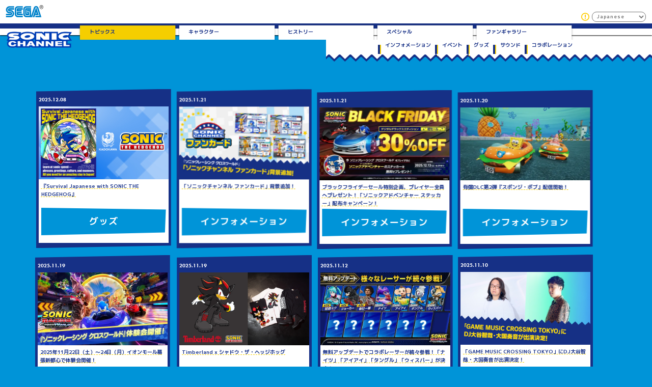

--- FILE ---
content_type: text/html
request_url: https://sonic.sega.jp/SonicChannel/topics/index_2.html
body_size: 4230
content:
<!doctype html>
<html>
<head prefix="og: http://ogp.me/ns# fb: http://ogp.me/ns/fb#" lang="ja">
<meta name="viewport" content="width=device-width, initial-scale=1">
<meta charset="UTF-8">
<meta http-equiv="X-UA-Compatible" content="IE=edge,chrome=1">
<meta name="keyword" content="SONIC CHANNEL,ソニックチャンネル,SEGA,セガ,SONICTEAM,ソニックチーム,SONIC,ソニック" />
<meta name="description" content="ソニック公式ポータルサイト「ソニックチャンネル」へようこそ！" />
<meta name="author" content="(C) SEGA" />
<meta name="copyright" content="(C) SEGA">
<meta name="robots" content="max-image-preview:large" />
<meta http-equiv="pragma" content="no-cache">
<meta http-equiv="cache-control" content="no-cache">
<meta equiv="expires" content="0">
<meta name="twitter:card" content="summary_large_image" />
<meta name="twitter:site" content="@SonicOfficialJP" />
<meta name="twitter:creator" content="@SonicOfficialJP" />
<meta property="og:locale" content="ja_JP">
<meta property="og:site_name" content="ソニック公式ポータルサイト「ソニックチャンネル」">
		<!-- Categoryの処理 -->
		<meta property="og:title" content="「ソニックチャンネル」トピックス" />
		<meta property="og:url" content="https://sonic.sega.jp/SonicChannel/topics/" />
		<meta property="og:image" content="https://sonic.sega.jp/SonicChannel/assets/images/ogp/ogp20250320.jpg?timestamp=20250328" />
<meta name="twitter:image" content="https://sonic.sega.jp/SonicChannel/assets/images/ogp/ogp20250320.jpg?timestamp=20250328">
		<meta property="og:description" content="ソニックチャンネル|トピックス" />
<meta property="og:type" content="article">
<title>SEGA | ソニックチャンネル | トピックス</title>
<link rel="start" href="/SonicChannel/">
<link rel="alternate" type="application/atom+xml" title="Recent Entries" href="https://sonic.sega.jp/SonicChannel/atom.xml" />
<link rel="stylesheet" href="https://use.typekit.net/sha2lhi.css">
<link rel="stylesheet" href="/SonicChannel/assets/css/oldStyle.min.css">
<link rel="stylesheet" href="/SonicChannel/assets/css/common.min.css">
<script src="/SonicChannel/assets/js/libs/jquery-3.7.1.min.js"></script>
		<script src="/SonicChannel/assets/js/libs/jquery.inview.min.js"></script>
<script src="/SonicChannel/assets/js/libs/swiper-bundle.min.js"></script>
<script src="/SonicChannel/assets/js/libs/jquery.swipebox.min.js"></script>
<script src="/SonicChannel/assets/js/old/modernizr.js"></script>
<script src="/SonicChannel/assets/js/old/swiper.min.js"></script>
<script src="/SonicChannel/assets/js/old/jquery.tubular.1.0.js"></script>
<script src="/SonicChannel/assets/js/old/velocity.min.js"></script>
<script src="/SonicChannel/assets/js/old/snsClick.js"></script>
<script src="/SonicChannel/assets/js/old/init.js"></script>
<script src="/SonicChannel/assets/js/common.js"></script>
<script async src="https://cse.google.com/cse.js?cx=b9e22222528a0e6ff"></script>
<!--link rel="stylesheet" href="/SonicChannel/topics/common/css/import.css">
<!--[if lte IE 8]>
<script src="/SonicChannel/common/js/html5shiv.js"></script>
<![endif]-->
<script>(function(w,d,s,l,i){w[l]=w[l]||[];w[l].push({'gtm.start':
new Date().getTime(),event:'gtm.js'});var f=d.getElementsByTagName(s)[0],
j=d.createElement(s),dl=l!='dataLayer'?'&l='+l:'';j.async=true;j.src=
'https://www.googletagmanager.com/gtm.js?id='+i+dl;f.parentNode.insertBefore(j,f);
})(window,document,'script','dataLayer','GTM-MF59Q7B');</script>
</head>	
<body class="category topics">
<div class="wrapper">
<div class="wrapperBg"></div>
<header role="banner">
	<a href="http://sega.jp/" class="headerSEGALogo"><img src="/SonicChannel/assets/images/common/sega_logo_s_b.svg" alt="SEGA" width="75" height="25" /></a>
			<ul class="common-snsList-pc">
				<li class="common-snsIcon is-x">
					<a class="snsTwitter" href=""></a>
				</li>
				<li class="common-snsIcon is-line">
					<a class="snsLine" href=""></a>
				</li>
				<li class="common-snsIcon is-facebook">
					<a class="snsFacebook" href=""></a>
				</li>
			</ul><!-- .common-snsList-pc -->
	<div class="gTranslateBox">
        <div class="gTranslateIcon">
           <a href="/SonicChannel/about/#translation-function">
              <svg>
      			  <use xlink:href="/SonicChannel/assets/images/old/header_caution.svg#caution"></use>
    		  </svg>
        	</a>
        </div>
		<div class="gtranslate_wrapper"></div>
		<script>window.gtranslateSettings = {"default_language":"ja","wrapper_selector":".gtranslate_wrapper"}</script>
		<script src="https://cdn.gtranslate.net/widgets/latest/dropdown.js" defer></script>
	</div>
</header>
<div id="nav-trigger"><span id="trigger-icon"></span></div>
<nav id="common-navigation" role="navigation">
	<div id="overlay-nav"><span></span></div><!-- cd-overlay-nav -->
	<div id="overlay-content"><span></span></div> <!-- cd-overlay-content -->
	<div class="navWrapper"> 
		<div class="navLogoItem">
       	 <h1 class="soinicChannelLogo"><a href="/SonicChannel/"><img src="/SonicChannel/assets/images/common/logo_sonicchannel.png" alt="ソニックチャンネル" width="191" height="47" /></a></h1>
	</div>
		<ul id="nav-list">
        <li class="navItem is-top"><a href="/SonicChannel/">トップ</a></li>
			<li class="navItem is-topics"><a href="/SonicChannel/topics/" class="activeAnchor">トピックス</a></li>
			<li class="navItem is-character"><a href="/SonicChannel/character/">キャラクター</a></li>
    		<li class="navItem is-history"><a href="/SonicChannel/history/">ヒストリー</a></li>
    		<li class="navItem is-special"><a href="/SonicChannel/special/top.html">スペシャル</a></li>
			<li class="navItem is-fangallery"><a href="/SonicChannel/fangallery/top.html">ファンギャラリー</a></li>
		</ul>
    	<div class="navWhatSonicItem">
        <a href="/SonicChannel/character/" ><div class="navWhatSonicText">ソニックとは</div><div class="whatSonicArrow"></div></a>
   		</div>
	</div>
</nav>
<main id="common-contents" role="main">
<div class="headlineCommon"></div>
<div id="contents-header">
			<nav class="contentsNavigation">
            <div class="contentsNavigationInner">
				<ul class="cateArctestUL">
							<li class="cateArctestLi"><a href="/SonicChannel/topics/information/">インフォメーション</a></li>
							<li class="cateArctestLi"><a href="/SonicChannel/topics/event/">イベント</a></li>
							<li class="cateArctestLi"><a href="/SonicChannel/topics/goods/">グッズ</a></li>
							<li class="cateArctestLi"><a href="/SonicChannel/topics/sound/">サウンド</a></li>
							<li class="cateArctestLi"><a href="/SonicChannel/topics/collaboration/">コラボレーション</a></li>
            </ul>
            <div class="navSelectBox">
				<select aria-label="選択してください">
<option value="/SonicChannel/topics/information/" >インフォメーション</option>
<option value="/SonicChannel/topics/event/" >イベント</option>
<option value="/SonicChannel/topics/goods/" >グッズ</option>
<option value="/SonicChannel/topics/sound/" >サウンド</option>
<option value="/SonicChannel/topics/collaboration/" >コラボレーション</option>
            </select>
            </div>
				<h3>トピックス</h3>
            </div>
			</nav>
</div>
<article id="contents-archive">
    <ul class="archiveTypeA archiveTypeItem">
        
        
        
    
			
			<li>
	
    <a href="/SonicChannel/topics/goods/20251208_009162/">
	
		
		
		
		<time datetime="2025-12-08T20:05:53+09:00">2025.12.08</time>
		
    <div class="listItem">
    	<div class="topListItemImg">
		<img src="/SonicChannel/assets_c/2025/12/goods_251205_01_ogp-thumb-640xauto-17636.jpg" alt="" />
			
		
	



    </div>
    	<div class="listItemText">
		<h2 class="entryHeadline">『Survival Japanese with SONIC THE HEDGEHOG』</h2>

		
		
		
		
			
			
			
			
			
			
				
					
					
						
					
				
					
					
						
						
						
						
						
						
						
					
				
				
					
					
					
				
			
		
			
			
			
			
			
			
				
					
					
						
					
				
				
			
		
		
		<p>グッズ</p>
        
    </div>
</div>
	</a>
</li>

			
        	
        
        
    
			
			<li>
	
    <a href="/SonicChannel/topics/information/20251121_009152/">
	
		
		
		
		<time datetime="2025-11-21T12:30:09+09:00">2025.11.21</time>
		
    <div class="listItem">
    	<div class="topListItemImg">
		<img src="/SonicChannel/assets_c/2025/11/information_251121_01_ogp-thumb-640xauto-17536.jpg" alt="" />
			
		
	



    </div>
    	<div class="listItemText">
		<h2 class="entryHeadline">「ソニックチャンネル ファンカード」背景追加！</h2>

		
		
		
		
			
			
			
			
			
			
				
					
					
						
					
				
					
					
						
						
						
						
						
						
						
					
				
				
					
					
					
				
			
		
			
			
			
			
			
			
				
					
					
						
					
				
				
			
		
		
		<p>インフォメーション</p>
        
    </div>
</div>
	</a>
</li>

			
        	
        
        
    
			
			<li>
	
	<a href="https://sonic.sega.jp/SonicRacingCrossWorlds/news/20251121blackfriday.html" target="_blank" rel="noopener noreferrer">
	
		
		
		
		<time datetime="2025-11-21T11:28:59+09:00">2025.11.21</time>
		
    <div class="listItem">
    	<div class="topListItemImg">
		<img src="/SonicChannel/assets_c/2025/12/information_251121_02_ogp-thumb-640xauto-17619.webp" alt="" />
			
		
	



    </div>
    	<div class="listItemText">
		<h2 class="entryHeadline">ブラックフライデーセール特別企画、プレイヤー全員へプレゼント！「ソニックアドベンチャー ステッカー」配布キャンペーン！</h2>

		
		
		
		
			
			
			
			
			
			
				
					
					
						
					
				
					
					
						
						
						
						
						
						
						
					
				
				
					
					
					
				
			
		
			
			
			
			
			
			
				
					
					
						
					
				
				
			
		
		
		<p>インフォメーション</p>
        
    </div>
</div>
	</a>
</li>

			
        	
        
        
    
			
			<li>
	
	<a href="https://sonic.sega.jp/SonicRacingCrossWorlds/news/20251120spongebob.html" target="_blank" rel="noopener noreferrer">
	
		
		
		
		<time datetime="2025-11-20T13:33:12+09:00">2025.11.20</time>
		
    <div class="listItem">
    	<div class="topListItemImg">
		<img src="/SonicChannel/assets_c/2025/11/information_251120_01_ogp-thumb-640xauto-17528.webp" alt="" />
			
		
	



    </div>
    	<div class="listItemText">
		<h2 class="entryHeadline">有償DLC第2弾『スポンジ・ボブ』配信開始！</h2>

		
		
		
		
			
			
			
			
			
			
				
					
					
						
					
				
					
					
						
						
						
						
						
						
						
					
				
				
					
					
					
				
			
		
			
			
			
			
			
			
				
					
					
						
					
				
				
			
		
		
		<p>インフォメーション</p>
        
    </div>
</div>
	</a>
</li>

			
        	
        
        
    
			
			<li>
	
	<a href="https://sonic.sega.jp/SonicRacingCrossWorlds/news/20251119aeon.html" target="_blank" rel="noopener noreferrer">
	
		
		
		
		<time datetime="2025-11-19T13:38:23+09:00">2025.11.19</time>
		
    <div class="listItem">
    	<div class="topListItemImg">
		<img src="/SonicChannel/assets_c/2025/11/information_251119_01_ogp-thumb-640xauto-17525.webp" alt="" />
			
		
	



    </div>
    	<div class="listItemText">
		<h2 class="entryHeadline">2025年11月22日（土）～24日（月）イオンモール幕張新都心で体験会開催！</h2>

		
		
		
		
			
			
			
			
			
			
				
					
					
						
					
				
					
					
						
						
						
						
						
						
						
					
				
				
					
					
					
				
			
		
			
			
			
			
			
			
				
					
					
						
					
				
				
			
		
		
		<p>インフォメーション</p>
        
    </div>
</div>
	</a>
</li>

			
        	
        
        
    
			
			<li>
	
    <a href="/SonicChannel/topics/collaboration/20251119_009146/">
	
		
		
		
		<time datetime="2025-11-19T11:54:04+09:00">2025.11.19</time>
		
    <div class="listItem">
    	<div class="topListItemImg">
		<img src="/SonicChannel/assets_c/2025/11/collabo_251121_01_ogp-thumb-640xauto-17495.jpg" alt="" />
			
		
	



    </div>
    	<div class="listItemText">
		<h2 class="entryHeadline">Timberland x シャドウ・ザ・ヘッジホッグ</h2>

		
		
		
		
			
			
			
			
			
			
				
					
					
						
					
				
					
					
						
						
						
						
						
						
						
					
				
				
					
					
					
				
			
		
			
			
			
			
			
			
				
					
					
						
					
				
					
					
						
						
						
						
						
						
						
					
				
				
			
		
			
			
			
			
			
			
				
					
					
						
					
				
				
			
		
		
		<p>グッズ</p>
        
    </div>
</div>
	</a>
</li>

			
        	
        
        
    
			
			<li>
	
	<a href="https://sonic.sega.jp/SonicRacingCrossWorlds/news/20251112update.html" target="_blank" rel="noopener noreferrer">
	
		
		
		
		<time datetime="2025-11-12T13:36:01+09:00">2025.11.12</time>
		
    <div class="listItem">
    	<div class="topListItemImg">
		<img src="/SonicChannel/assets_c/2025/11/information_251112_01_ogp-thumb-640xauto-17493.webp" alt="" />
			
		
	



    </div>
    	<div class="listItemText">
		<h2 class="entryHeadline">無料アップデートでコラボレーサーが続々参戦！「ナイツ」「アイアイ」「タングル」「ウィスパー」が決定！</h2>

		
		
		
		
			
			
			
			
			
			
				
					
					
						
					
				
					
					
						
						
						
						
						
						
						
					
				
				
					
					
					
				
			
		
			
			
			
			
			
			
				
					
					
						
					
				
				
			
		
		
		<p>インフォメーション</p>
        
    </div>
</div>
	</a>
</li>

			
        	
        
        
    
			
			<li>
	
    <a href="/SonicChannel/topics/event/20251110_009140/">
	
		
		
		
		<time datetime="2025-11-10T14:04:27+09:00">2025.11.10</time>
		
    <div class="listItem">
    	<div class="topListItemImg">
		<img src="/SonicChannel/assets_c/2025/11/event_251110_01_ogp-thumb-640xauto-17476.jpg" alt="" />
			
		
	



    </div>
    	<div class="listItemText">
		<h2 class="entryHeadline">「GAME MUSIC CROSSING TOKYO」にDJ大谷智哉・大国奏音が出演決定！</h2>

		
		
		
		
			
			
			
			
			
			
				
					
					
						
					
				
					
					
						
						
						
						
						
						
						
					
				
				
					
					
					
				
			
		
			
			
			
			
			
			
				
					
					
						
					
				
				
			
		
		
		<p>イベント</p>
        
    </div>
</div>
	</a>
</li>

			
        	
        
        
    
			
			<li>
	
	<a href="https://sonic.sega.jp/SonicRacingCrossWorlds/news/20251107ns2.html" target="_blank" rel="noopener noreferrer">
	
		
		
		
		<time datetime="2025-11-07T13:38:47+09:00">2025.11.07</time>
		
    <div class="listItem">
    	<div class="topListItemImg">
		<img src="/SonicChannel/assets_c/2025/11/information_251107_01_ogp-thumb-640xauto-17474.webp" alt="" />
			
		
	



    </div>
    	<div class="listItemText">
		<h2 class="entryHeadline">「Nintendo Switch 2 Edition 」ダウンロード版の発売が決定！</h2>

		
		
		
		
			
			
			
			
			
			
				
					
					
						
					
				
					
					
						
						
						
						
						
						
						
					
				
				
					
					
					
				
			
		
			
			
			
			
			
			
				
					
					
						
					
				
				
			
		
		
		<p>インフォメーション</p>
        
    </div>
</div>
	</a>
</li>

			
        	
        
        
    
			
			<li>
	
	<a href="https://sonic.sega.jp/SonicRacingCrossWorlds/news/20251106ryu.html" target="_blank" rel="noopener noreferrer">
	
		
		
		
		<time datetime="2025-11-06T14:29:41+09:00">2025.11.06</time>
		
    <div class="listItem">
    	<div class="topListItemImg">
		<img src="/SonicChannel/assets_c/2025/11/information_251106_01_ogp-thumb-640xauto-17463.webp" alt="" />
			
		
	



    </div>
    	<div class="listItemText">
		<h2 class="entryHeadline"> 龍が如く 春日一番コラボ開始！</h2>

		
		
		
		
			
			
			
			
			
			
				
					
					
						
					
				
					
					
						
						
						
						
						
						
						
					
				
				
					
					
					
				
			
		
			
			
			
			
			
			
				
					
					
						
					
				
				
			
		
		
		<p>インフォメーション</p>
        
    </div>
</div>
	</a>
</li>

			
        	
        
        
    
			
			<li>
	
    <a href="/SonicChannel/topics/information/20251105_009131/">
	
		
		
		
		<time datetime="2025-11-05T18:24:05+09:00">2025.11.05</time>
		
    <div class="listItem">
    	<div class="topListItemImg">
		<img src="/SonicChannel/assets_c/2025/11/information_251105_01_ogp-thumb-640xauto-17460.jpg" alt="" />
			
		
	



    </div>
    	<div class="listItemText">
		<h2 class="entryHeadline">『ソニックランブル』サービス開始記念！「ソニックチャンネル ファンカード」背景追加！</h2>

		
		
		
		
			
			
			
			
			
			
				
					
					
						
					
				
					
					
						
						
						
						
						
						
						
					
				
				
					
					
					
				
			
		
			
			
			
			
			
			
				
					
					
						
					
				
				
			
		
		
		<p>インフォメーション</p>
        
    </div>
</div>
	</a>
</li>

			
        	
        
        
    
			
			<li>
	
	<a href="https://sonicandfriends.com/jp/" target="_blank" rel="noopener noreferrer">
	
		
		
		
		<time datetime="2025-10-31T10:19:18+09:00">2025.10.31</time>
		
    <div class="listItem">
    	<div class="topListItemImg">
		<img src="/SonicChannel/assets_c/2025/10/information_251031_01_ogp-thumb-640xauto-17441.png" alt="" />
			
		
	



    </div>
    	<div class="listItemText">
		<h2 class="entryHeadline">『SONIC & FRIENDS』公式サイト オープン！</h2>

		
		
		
		
			
			
			
			
			
			
				
					
					
						
					
				
					
					
						
						
						
						
						
						
						
					
				
				
					
					
					
				
			
		
			
			
			
			
			
			
				
					
					
						
					
				
				
			
		
		
		<p>インフォメーション</p>
        
    </div>
</div>
	</a>
</li>

			
        	
    </ul>
</article>
</main>


<div class="news-pagerbox">
<ul class="news-pager cf">


 
<li class="prev"><a href="/SonicChannel/topics/index.html"></a></li>



	<li><a href="/SonicChannel/topics/index.html">1</a></li>








	<li class="no">2</li>








	<li><a href="/SonicChannel/topics/index_3.html">3</a></li>








	<li><a href="/SonicChannel/topics/index_4.html">4</a></li>








	<li><a href="/SonicChannel/topics/index_5.html">5</a></li>



<li class="next"><a href="/SonicChannel/topics/index_3.html"></a></li>


</ul>
</div>


<footer role="contentinfo">
	<div class="footerWrap">
			<ul class="common-snsList-sp">
				<li class="common-snsIcon is-x">
					<a class="snsTwitter" href=""></a>
				</li>
				<li class="common-snsIcon is-line">
					<a class="snsLine" href=""></a>
				</li>
				<li class="common-snsIcon is-facebook">
					<a class="snsFacebook" href=""></a>
				</li>
			</ul><!-- .common-snsList-pc -->
    <div class="footerContent">
				<div class="footerLogoBox">
						<div class="footerSonicChannelLogo"><a href="https://sonic.sega.jp/SonicChannel/" target="_blank"><img src="/SonicChannel/assets/images/common/logo_sonicchannel.png" alt="SONIC CHANNEL" /></a></div>
						<div class="footerSonicTeamLogo"><a href="http://www.sonicteam.com/" target="_blank"><img src="/SonicChannel/assets/images/common/logo_sonicteam.png" alt="SONIC TEAM" /></a></div>
					</div><!-- .footerLogoBox -->
    <ul class="footerLinkList">
    	<li>【<a href="/SonicChannel/about/#translation-function" target="_blank">翻訳機能について</a>】 </li>
    	<li>【<a href="/SonicChannel/about/#download-policy" target="_blank">ダウンロードについて</a>】</li>
     	<li>【<a href="http://sega.jp/contact/soft/" target="_blank">お問い合わせ</a>】</li>
    	<li>【<a href="https://www.sega.co.jp/privacypolicy/" target="_blank">プライバシーポリシー</a>】</li>
    	<li>【<a href="https://www.sega.co.jp/web-accessibility/index.html" target="_blank">ウェブアクセシビリティ方針</a>】</li>
    </ul>
	<p class="footerCopy">&copy;SEGA</p>
    </div>
	<div id="footer-search" class="googleSearch">
		<div class="gcse-search"></div>
	</div>
</div>
</footer>
</div>
</body>
</html>

</MTIf>

--- FILE ---
content_type: text/css
request_url: https://sonic.sega.jp/SonicChannel/assets/css/oldStyle.min.css
body_size: 12801
content:
@import"https://fonts.googleapis.com/css2?family=M+PLUS+1p:wght@700;900&display=swap";@import"https://fonts.googleapis.com/css2?family=Archivo+Black&display=swap";@import"https://fonts.googleapis.com/css2?family=Zen+Kaku+Gothic+New:wght@400;500;700;900&display=swap";@import"https://fonts.googleapis.com/css2?family=Oswald:wght@200..700&text=0123456789&display=swap";@import"https://fonts.googleapis.com/css2?family=M+PLUS+1p:wght@700;900&display=swap";@import"https://fonts.googleapis.com/css2?family=Zen+Kaku+Gothic+New:wght@400;500;700;900&display=swap";@import"https://fonts.googleapis.com/css2?family=Oswald:wght@200..700&text=0123456789&display=swap";@import"https://fonts.googleapis.com/css2?family=M+PLUS+1p:wght@700;900&display=swap";@import"https://fonts.googleapis.com/css2?family=Zen+Kaku+Gothic+New:wght@400;500;700;900&display=swap";@import"https://fonts.googleapis.com/css2?family=Oswald:wght@200..700&text=0123456789&display=swap";@import"https://fonts.googleapis.com/css2?family=M+PLUS+1p:wght@700;900&display=swap";@import"https://fonts.googleapis.com/css2?family=Zen+Kaku+Gothic+New:wght@400;500;700;900&display=swap";@import"https://fonts.googleapis.com/css2?family=Oswald:wght@200..700&text=0123456789&display=swap";@import"https://fonts.googleapis.com/css2?family=M+PLUS+1p:wght@700;900&display=swap";@import"https://fonts.googleapis.com/css2?family=Zen+Kaku+Gothic+New:wght@400;500;700;900&display=swap";@import"https://fonts.googleapis.com/css2?family=Oswald:wght@200..700&text=0123456789&display=swap";@import"https://fonts.googleapis.com/css2?family=M+PLUS+1p:wght@700;900&display=swap";@-webkit-keyframes blinkText{0%{opacity:1}100%{opacity:0}}html,body,div,span,object,iframe,h1,h2,h3,h4,h5,h6,p,blockquote,pre,abbr,address,cite,code,del,dfn,em,img,ins,kbd,q,samp,small,strong,sub,sup,var,b,i,dl,dt,dd,ol,ul,li,fieldset,form,label,legend,table,caption,tbody,tfoot,thead,tr,th,td,article,aside,canvas,details,figcaption,figure,footer,header,hgroup,menu,nav,section,summary,time,mark,audio,video{margin:0;padding:0;border:0;outline:0;font-size:100%;vertical-align:baseline;background:rgba(0,0,0,0)}body{line-height:1}article,aside,details,figcaption,figure,footer,header,hgroup,menu,nav,section{display:block}nav ul{list-style:none}blockquote,q{quotes:none}blockquote:before,blockquote:after,q:before,q:after{content:"";content:none}a{margin:0;padding:0;font-size:100%;vertical-align:baseline;background:rgba(0,0,0,0)}ins{background-color:#ff9;color:#000;text-decoration:none}mark{background-color:#ff9;color:#000;font-style:italic;font-weight:bold}del{text-decoration:line-through}abbr[title],dfn[title]{border-bottom:1px dotted;cursor:help}table{border-collapse:collapse;border-spacing:0}hr{display:block;height:1px;border:0;border-top:1px solid #ccc;margin:1em 0;padding:0}input,select{vertical-align:middle}/*! Swipebox v1.3.0 | Constantin Saguin csag.co | MIT License | github.com/brutaldesign/swipebox */html.swipebox-html.swipebox-touch{overflow:hidden !important}#swipebox-overlay img{border:none !important}#swipebox-overlay{position:fixed;top:0;left:0;z-index:99999 !important;width:100%;height:100%;overflow:hidden;-webkit-user-select:none;-moz-user-select:none;-ms-user-select:none;user-select:none}#swipebox-container{position:relative;width:100%;height:100%}#swipebox-slider{position:absolute;top:0;left:0;display:none;width:100%;height:100%;white-space:nowrap;-webkit-transition:-webkit-transform .4s ease;transition:-webkit-transform .4s ease;transition:transform .4s ease;transition:transform .4s ease, -webkit-transform .4s ease;cursor:pointer}#swipebox-slider .slide{display:inline-block;width:100%;height:100%;text-align:center;line-height:1px}#swipebox-slider .slide:before{content:"";display:inline-block;width:1px;height:50%;margin-right:-1px}#swipebox-slider .slide img,#swipebox-slider .slide .swipebox-video-container,#swipebox-slider .slide .swipebox-inline-container{display:inline-block;max-width:100%;width:auto;max-height:100%;height:auto;margin:0;padding:0;vertical-align:middle}#swipebox-slider .slide .swipebox-video-container{-webkit-box-sizing:border-box;box-sizing:border-box;max-width:1140px;width:100%;max-height:100%;padding:5%;background:none}#swipebox-slider .slide .swipebox-video-container .swipebox-video{position:relative;width:100%;height:0;padding-bottom:56.25%;overflow:hidden}#swipebox-slider .slide .swipebox-video-container .swipebox-video iframe{position:absolute;top:0;left:0;width:100% !important;height:100% !important}#swipebox-slider .slide-loading{background:url(/SonicChannel/assets/images/old/swipebox/loader.gif) no-repeat center center}#swipebox-bottom-bar,#swipebox-top-bar{position:absolute;left:0;z-index:999;width:100%;height:50px;-webkit-transition:.5s;transition:.5s}#swipebox-bottom-bar{bottom:-50px}#swipebox-bottom-bar.visible-bars{-webkit-transform:translate3d(0, -50px, 0);transform:translate3d(0, -50px, 0)}#swipebox-top-bar{top:-50px}#swipebox-top-bar.visible-bars{-webkit-transform:translate3d(0, 50px, 0);transform:translate3d(0, 50px, 0)}#swipebox-title{display:block;width:100%;padding:.5rem 0;color:#fff !important;text-align:center;line-height:1rem}#swipebox-prev,#swipebox-next,#swipebox-close{top:0;width:50px;height:50px;border:none !important;background-image:url(/SonicChannel/assets/images/old/swipebox/icons.png);background-repeat:no-repeat;text-decoration:none !important;cursor:pointer}#swipebox-arrows{display:block;width:100%;height:50px;margin:0 auto}#swipebox-prev{float:left;background-position:-32px 13px}#swipebox-next{float:right;background-position:-78px 13px}#swipebox-close{position:absolute;top:0;right:0;z-index:9999;background-position:15px 12px}.swipebox-no-close-button #swipebox-close{display:none}#swipebox-prev.disabled,#swipebox-next.disabled{opacity:.3}.swipebox-no-touch #swipebox-overlay.rightSpring #swipebox-slider{-webkit-animation:rightSpring .3s;animation:rightSpring .3s}.swipebox-no-touch #swipebox-overlay.leftSpring #swipebox-slider{-webkit-animation:leftSpring .3s;animation:leftSpring .3s}.swipebox-touch #swipebox-container:before,.swipebox-touch #swipebox-container:after{content:" ";position:absolute;top:0;z-index:999;width:20px;height:100%;-webkit-backface-visibility:hidden;backface-visibility:hidden;opacity:0;-webkit-transition:all .3s ease;transition:all .3s ease}.swipebox-touch #swipebox-container:before{left:0;-webkit-box-shadow:inset 10px 0 10px -8px #656565;box-shadow:inset 10px 0 10px -8px #656565}.swipebox-touch #swipebox-container:after{right:0;-webkit-box-shadow:inset -10px 0 10px -8px #656565;box-shadow:inset -10px 0 10px -8px #656565}.swipebox-touch #swipebox-overlay.leftSpringTouch #swipebox-container:before{opacity:1}.swipebox-touch #swipebox-overlay.rightSpringTouch #swipebox-container:after{opacity:1}@-webkit-keyframes rightSpring{0%{left:0}50%{left:-30px}100%{left:0}}@keyframes rightSpring{0%{left:0}50%{left:-30px}100%{left:0}}@-webkit-keyframes leftSpring{0%{left:0}50%{left:30px}100%{left:0}}@keyframes leftSpring{0%{left:0}50%{left:30px}100%{left:0}}@media screen and (min-width: 800px){#swipebox-close{right:10px}#swipebox-arrows{max-width:800px;width:92%}}#swipebox-overlay{background:#999}#swipebox-bottom-bar,#swipebox-top-bar{background:#999;text-shadow:1px 1px 1px #000;opacity:.95}#swipebox-top-bar{color:#fff !important;font-family:Helvetica,Arial,sans-serif;font-size:15px;line-height:43px}@font-face{font-family:"swiper-icons";font-weight:400;font-style:normal;src:url("data:application/font-woff;charset=utf-8;base64, [base64]//wADZ2x5ZgAAAywAAADMAAAD2MHtryVoZWFkAAABbAAAADAAAAA2E2+eoWhoZWEAAAGcAAAAHwAAACQC9gDzaG10eAAAAigAAAAZAAAArgJkABFsb2NhAAAC0AAAAFoAAABaFQAUGG1heHAAAAG8AAAAHwAAACAAcABAbmFtZQAAA/gAAAE5AAACXvFdBwlwb3N0AAAFNAAAAGIAAACE5s74hXjaY2BkYGAAYpf5Hu/j+W2+MnAzMYDAzaX6QjD6/4//Bxj5GA8AuRwMYGkAPywL13jaY2BkYGA88P8Agx4j+/8fQDYfA1AEBWgDAIB2BOoAeNpjYGRgYNBh4GdgYgABEMnIABJzYNADCQAACWgAsQB42mNgYfzCOIGBlYGB0YcxjYGBwR1Kf2WQZGhhYGBiYGVmgAFGBiQQkOaawtDAoMBQxXjg/wEGPcYDDA4wNUA2CCgwsAAAO4EL6gAAeNpj2M0gyAACqxgGNWBkZ2D4/wMA+xkDdgAAAHjaY2BgYGaAYBkGRgYQiAHyGMF8FgYHIM3DwMHABGQrMOgyWDLEM1T9/w8UBfEMgLzE////P/5//f/V/xv+r4eaAAeMbAxwIUYmIMHEgKYAYjUcsDAwsLKxc3BycfPw8jEQA/[base64]/uznmfPFBNODM2K7MTQ45YEAZqGP81AmGGcF3iPqOop0r1SPTaTbVkfUe4HXj97wYE+yNwWYxwWu4v1ugWHgo3S1XdZEVqWM7ET0cfnLGxWfkgR42o2PvWrDMBSFj/IHLaF0zKjRgdiVMwScNRAoWUoH78Y2icB/yIY09An6AH2Bdu/UB+yxopYshQiEvnvu0dURgDt8QeC8PDw7Fpji3fEA4z/PEJ6YOB5hKh4dj3EvXhxPqH/SKUY3rJ7srZ4FZnh1PMAtPhwP6fl2PMJMPDgeQ4rY8YT6Gzao0eAEA409DuggmTnFnOcSCiEiLMgxCiTI6Cq5DZUd3Qmp10vO0LaLTd2cjN4fOumlc7lUYbSQcZFkutRG7g6JKZKy0RmdLY680CDnEJ+UMkpFFe1RN7nxdVpXrC4aTtnaurOnYercZg2YVmLN/d/gczfEimrE/fs/bOuq29Zmn8tloORaXgZgGa78yO9/cnXm2BpaGvq25Dv9S4E9+5SIc9PqupJKhYFSSl47+Qcr1mYNAAAAeNptw0cKwkAAAMDZJA8Q7OUJvkLsPfZ6zFVERPy8qHh2YER+3i/BP83vIBLLySsoKimrqKqpa2hp6+jq6RsYGhmbmJqZSy0sraxtbO3sHRydnEMU4uR6yx7JJXveP7WrDycAAAAAAAH//wACeNpjYGRgYOABYhkgZgJCZgZNBkYGLQZtIJsFLMYAAAw3ALgAeNolizEKgDAQBCchRbC2sFER0YD6qVQiBCv/H9ezGI6Z5XBAw8CBK/m5iQQVauVbXLnOrMZv2oLdKFa8Pjuru2hJzGabmOSLzNMzvutpB3N42mNgZGBg4GKQYzBhYMxJLMlj4GBgAYow/P/PAJJhLM6sSoWKfWCAAwDAjgbRAAB42mNgYGBkAIIbCZo5IPrmUn0hGA0AO8EFTQAA") format("woff")}:root{--swiper-theme-color: #007aff}.swiper-container{position:relative;z-index:1;margin-right:auto;margin-left:auto;padding:0;list-style:none;overflow:hidden}.swiper-container-vertical>.swiper-wrapper{-webkit-box-orient:vertical;-webkit-box-direction:normal;-ms-flex-direction:column;flex-direction:column}.swiper-wrapper{-webkit-box-sizing:content-box;box-sizing:content-box;position:relative;z-index:1;display:-webkit-box;display:-ms-flexbox;display:flex;width:100%;height:100%;-webkit-transition-property:-webkit-transform;transition-property:-webkit-transform;transition-property:transform;transition-property:transform, -webkit-transform}.swiper-container-android .swiper-slide,.swiper-wrapper{-webkit-transform:translate3d(0px, 0, 0);transform:translate3d(0px, 0, 0)}.swiper-container-multirow>.swiper-wrapper{-ms-flex-wrap:wrap;flex-wrap:wrap}.swiper-container-multirow-column>.swiper-wrapper{-webkit-box-orient:vertical;-webkit-box-direction:normal;-ms-flex-direction:column;flex-direction:column;-ms-flex-wrap:wrap;flex-wrap:wrap}.swiper-container-free-mode>.swiper-wrapper{margin:0 auto;-webkit-transition-timing-function:ease-out;transition-timing-function:ease-out}.swiper-slide{position:relative;-ms-flex-negative:0;flex-shrink:0;width:100%;height:100%;-webkit-transition-property:-webkit-transform;transition-property:-webkit-transform;transition-property:transform;transition-property:transform, -webkit-transform}.swiper-slide-invisible-blank{visibility:hidden}.swiper-container-autoheight,.swiper-container-autoheight .swiper-slide{height:auto}.swiper-container-autoheight .swiper-wrapper{-webkit-box-align:start;-ms-flex-align:start;align-items:flex-start;-webkit-transition-property:height,-webkit-transform;transition-property:height,-webkit-transform;transition-property:transform,height;transition-property:transform,height,-webkit-transform}.swiper-container-3d{-webkit-perspective:1200px;perspective:1200px}.swiper-container-3d .swiper-wrapper,.swiper-container-3d .swiper-slide,.swiper-container-3d .swiper-slide-shadow-left,.swiper-container-3d .swiper-slide-shadow-right,.swiper-container-3d .swiper-slide-shadow-top,.swiper-container-3d .swiper-slide-shadow-bottom,.swiper-container-3d .swiper-cube-shadow{-webkit-transform-style:preserve-3d;transform-style:preserve-3d}.swiper-container-3d .swiper-slide-shadow-left,.swiper-container-3d .swiper-slide-shadow-right,.swiper-container-3d .swiper-slide-shadow-top,.swiper-container-3d .swiper-slide-shadow-bottom{position:absolute;top:0;left:0;z-index:10;width:100%;height:100%;pointer-events:none}.swiper-container-3d .swiper-slide-shadow-left{background-image:-webkit-gradient(linear, right top, left top, from(rgba(0, 0, 0, 0.5)), to(rgba(0, 0, 0, 0)));background-image:linear-gradient(to left, rgba(0, 0, 0, 0.5), rgba(0, 0, 0, 0))}.swiper-container-3d .swiper-slide-shadow-right{background-image:-webkit-gradient(linear, left top, right top, from(rgba(0, 0, 0, 0.5)), to(rgba(0, 0, 0, 0)));background-image:linear-gradient(to right, rgba(0, 0, 0, 0.5), rgba(0, 0, 0, 0))}.swiper-container-3d .swiper-slide-shadow-top{background-image:-webkit-gradient(linear, left bottom, left top, from(rgba(0, 0, 0, 0.5)), to(rgba(0, 0, 0, 0)));background-image:linear-gradient(to top, rgba(0, 0, 0, 0.5), rgba(0, 0, 0, 0))}.swiper-container-3d .swiper-slide-shadow-bottom{background-image:-webkit-gradient(linear, left top, left bottom, from(rgba(0, 0, 0, 0.5)), to(rgba(0, 0, 0, 0)));background-image:linear-gradient(to bottom, rgba(0, 0, 0, 0.5), rgba(0, 0, 0, 0))}.swiper-container-css-mode>.swiper-wrapper{overflow:auto;scrollbar-width:none;-ms-overflow-style:none}.swiper-container-css-mode>.swiper-wrapper::-webkit-scrollbar{display:none}.swiper-container-css-mode>.swiper-wrapper>.swiper-slide{scroll-snap-align:start start}.swiper-container-horizontal.swiper-container-css-mode>.swiper-wrapper{-ms-scroll-snap-type:x mandatory;scroll-snap-type:x mandatory}.swiper-container-vertical.swiper-container-css-mode>.swiper-wrapper{-ms-scroll-snap-type:y mandatory;scroll-snap-type:y mandatory}:root{--swiper-navigation-size: 44px}.swiper-button-lock{display:none}.swiper-pagination{position:absolute;z-index:10;text-align:center;-webkit-transform:translate3d(0, 0, 0);transform:translate3d(0, 0, 0);-webkit-transition:300ms opacity;transition:300ms opacity}.swiper-pagination.swiper-pagination-hidden{opacity:0}.swiper-pagination-fraction,.swiper-pagination-custom,.swiper-container-horizontal>.swiper-pagination-bullets{left:0;bottom:10px;width:100%}.swiper-pagination-bullets-dynamic{font-size:0;overflow:hidden}.swiper-pagination-bullets-dynamic .swiper-pagination-bullet{position:relative;-webkit-transform:scale(0.33);transform:scale(0.33)}.swiper-pagination-bullets-dynamic .swiper-pagination-bullet-active{-webkit-transform:scale(1);transform:scale(1)}.swiper-pagination-bullets-dynamic .swiper-pagination-bullet-active-main{-webkit-transform:scale(1);transform:scale(1)}.swiper-pagination-bullets-dynamic .swiper-pagination-bullet-active-prev{-webkit-transform:scale(0.66);transform:scale(0.66)}.swiper-pagination-bullets-dynamic .swiper-pagination-bullet-active-prev-prev{-webkit-transform:scale(0.33);transform:scale(0.33)}.swiper-pagination-bullets-dynamic .swiper-pagination-bullet-active-next{-webkit-transform:scale(0.66);transform:scale(0.66)}.swiper-pagination-bullets-dynamic .swiper-pagination-bullet-active-next-next{-webkit-transform:scale(0.33);transform:scale(0.33)}.swiper-pagination-bullet{display:inline-block;width:8px;height:8px;border-radius:100%;background:#000;opacity:.2}button.swiper-pagination-bullet{margin:0;padding:0;border:none;-webkit-box-shadow:none;box-shadow:none;-webkit-appearance:none;appearance:none;-moz-appearance:none}.swiper-pagination-clickable .swiper-pagination-bullet{cursor:pointer}.swiper-pagination-bullet-active{background:var(--swiper-pagination-color, var(--swiper-theme-color));opacity:1}.swiper-container-vertical>.swiper-pagination-bullets{top:50%;right:10px;-webkit-transform:translate3d(0px, -50%, 0);transform:translate3d(0px, -50%, 0)}.swiper-container-vertical>.swiper-pagination-bullets .swiper-pagination-bullet{display:block;margin:6px 0}.swiper-container-vertical>.swiper-pagination-bullets.swiper-pagination-bullets-dynamic{top:50%;width:8px;-webkit-transform:translateY(-50%);transform:translateY(-50%)}.swiper-container-vertical>.swiper-pagination-bullets.swiper-pagination-bullets-dynamic .swiper-pagination-bullet{display:inline-block;-webkit-transition:200ms top,200ms -webkit-transform;transition:200ms top,200ms -webkit-transform;transition:200ms transform,200ms top;transition:200ms transform,200ms top,200ms -webkit-transform}.swiper-container-horizontal>.swiper-pagination-bullets .swiper-pagination-bullet{margin:0 4px}.swiper-container-horizontal>.swiper-pagination-bullets.swiper-pagination-bullets-dynamic{left:50%;white-space:nowrap;-webkit-transform:translateX(-50%);transform:translateX(-50%)}.swiper-container-horizontal>.swiper-pagination-bullets.swiper-pagination-bullets-dynamic .swiper-pagination-bullet{-webkit-transition:200ms left,200ms -webkit-transform;transition:200ms left,200ms -webkit-transform;transition:200ms transform,200ms left;transition:200ms transform,200ms left,200ms -webkit-transform}.swiper-container-horizontal.swiper-container-rtl>.swiper-pagination-bullets-dynamic .swiper-pagination-bullet{-webkit-transition:200ms right,200ms -webkit-transform;transition:200ms right,200ms -webkit-transform;transition:200ms transform,200ms right;transition:200ms transform,200ms right,200ms -webkit-transform}.swiper-pagination-progressbar{position:absolute;background:rgba(0,0,0,.25)}.swiper-pagination-progressbar .swiper-pagination-progressbar-fill{position:absolute;top:0;left:0;width:100%;height:100%;background:var(--swiper-pagination-color, var(--swiper-theme-color));-webkit-transform:scale(0);transform:scale(0);-webkit-transform-origin:left top;transform-origin:left top}.swiper-container-rtl .swiper-pagination-progressbar .swiper-pagination-progressbar-fill{-webkit-transform-origin:right top;transform-origin:right top}.swiper-container-horizontal>.swiper-pagination-progressbar,.swiper-container-vertical>.swiper-pagination-progressbar.swiper-pagination-progressbar-opposite{top:0;left:0;width:100%;height:4px}.swiper-container-vertical>.swiper-pagination-progressbar,.swiper-container-horizontal>.swiper-pagination-progressbar.swiper-pagination-progressbar-opposite{top:0;left:0;width:4px;height:100%}.swiper-pagination-white{--swiper-pagination-color: #ffffff}.swiper-pagination-black{--swiper-pagination-color: #000000}.swiper-pagination-lock{display:none}.swiper-scrollbar{position:relative;border-radius:10px;background:rgba(0,0,0,.1);-ms-touch-action:none}.swiper-container-horizontal>.swiper-scrollbar{position:absolute;left:1%;bottom:3px;z-index:50;width:98%;height:5px}.swiper-container-vertical>.swiper-scrollbar{position:absolute;top:1%;right:3px;z-index:50;width:5px;height:98%}.swiper-scrollbar-drag{position:relative;top:0;left:0;width:100%;height:100%;border-radius:10px;background:rgba(0,0,0,.5)}.swiper-scrollbar-cursor-drag{cursor:move}.swiper-scrollbar-lock{display:none}.swiper-zoom-container{display:-webkit-box;display:-ms-flexbox;display:flex;-webkit-box-pack:center;-ms-flex-pack:center;justify-content:center;-webkit-box-align:center;-ms-flex-align:center;align-items:center;width:100%;height:100%;text-align:center}.swiper-zoom-container>img,.swiper-zoom-container>svg,.swiper-zoom-container>canvas{max-width:100%;max-height:100%;-o-object-fit:contain;object-fit:contain}.swiper-slide-zoomed{cursor:move}.swiper-lazy-preloader{-webkit-box-sizing:border-box;box-sizing:border-box;position:absolute;top:50%;left:50%;z-index:10;width:42px;height:42px;margin-top:-21px;margin-left:-21px;border:4px solid var(--swiper-preloader-color, var(--swiper-theme-color));border-top-color:rgba(0,0,0,0);border-radius:50%;-webkit-transform-origin:50%;transform-origin:50%;-webkit-animation:swiper-preloader-spin 1s infinite linear;animation:swiper-preloader-spin 1s infinite linear}.swiper-lazy-preloader-white{--swiper-preloader-color: #ffffff}.swiper-lazy-preloader-black{--swiper-preloader-color: #000000}@-webkit-keyframes swiper-preloader-spin{100%{-webkit-transform:rotate(360deg);transform:rotate(360deg)}}@keyframes swiper-preloader-spin{100%{-webkit-transform:rotate(360deg);transform:rotate(360deg)}}.swiper-container .swiper-notification{position:absolute;top:0;left:0;z-index:-1000;opacity:0;pointer-events:none}.swiper-container-fade.swiper-container-free-mode .swiper-slide{-webkit-transition-timing-function:ease-out;transition-timing-function:ease-out}.swiper-container-fade .swiper-slide{-webkit-transition-property:opacity;transition-property:opacity;pointer-events:none}.swiper-container-fade .swiper-slide .swiper-slide{pointer-events:none}.swiper-container-fade .swiper-slide-active,.swiper-container-fade .swiper-slide-active .swiper-slide-active{pointer-events:auto}.swiper-container-cube{overflow:visible}.swiper-container-cube .swiper-slide{z-index:1;width:100%;height:100%;visibility:hidden;backface-visibility:hidden;-webkit-transform-origin:0 0;transform-origin:0 0;pointer-events:none;-webkit-backface-visibility:hidden}.swiper-container-cube .swiper-slide .swiper-slide{pointer-events:none}.swiper-container-cube.swiper-container-rtl .swiper-slide{-webkit-transform-origin:100% 0;transform-origin:100% 0}.swiper-container-cube .swiper-slide-active,.swiper-container-cube .swiper-slide-active .swiper-slide-active{pointer-events:auto}.swiper-container-cube .swiper-slide-active,.swiper-container-cube .swiper-slide-next,.swiper-container-cube .swiper-slide-prev,.swiper-container-cube .swiper-slide-next+.swiper-slide{visibility:visible;pointer-events:auto}.swiper-container-cube .swiper-slide-shadow-top,.swiper-container-cube .swiper-slide-shadow-bottom,.swiper-container-cube .swiper-slide-shadow-left,.swiper-container-cube .swiper-slide-shadow-right{z-index:0;backface-visibility:hidden;-webkit-backface-visibility:hidden}.swiper-container-cube .swiper-cube-shadow{position:absolute;left:0;bottom:0;z-index:0;width:100%;height:100%;background:#000;filter:blur(50px);opacity:.6;-webkit-filter:blur(50px)}.swiper-container-flip{overflow:visible}.swiper-container-flip .swiper-slide{z-index:1;backface-visibility:hidden;pointer-events:none;-webkit-backface-visibility:hidden}.swiper-container-flip .swiper-slide .swiper-slide{pointer-events:none}.swiper-container-flip .swiper-slide-active,.swiper-container-flip .swiper-slide-active .swiper-slide-active{pointer-events:auto}.swiper-container-flip .swiper-slide-shadow-top,.swiper-container-flip .swiper-slide-shadow-bottom,.swiper-container-flip .swiper-slide-shadow-left,.swiper-container-flip .swiper-slide-shadow-right{z-index:0;backface-visibility:hidden;-webkit-backface-visibility:hidden}*{background:none;font-family:"M PLUS 1p",serif;font-weight:700;font-style:bold;letter-spacing:-1;word-wrap:break-word;overflow-wrap:break-word}p,td,th,time,table,dl,dd,dt,address{line-height:1.6rem}h1,h2,h3,h4,h5,h6{font-weight:900;font-weight:bold}time{font-family:"futura-pt",sans-serif}*,*::after,*::before{-webkit-box-sizing:border-box;box-sizing:border-box}html{color:#173086;font-size:62.5%;overflow-x:hidden;overflow-y:scroll}body{position:relative;margin:0}body>iframe{position:absolute;top:-5000px;left:-5000px;width:0 !important;height:0 !important;margin:0 !important;padding:0 !important}div{line-height:0}main{display:block}a{color:#173086;text-decoration:none}ul,li{list-style:none}li,dt,dd{display:block;line-height:1.6rem}dt,dd{padding:.5rem 0}del{-webkit-text-decoration:line-through red;text-decoration:line-through red}table caption{font-size:14px !important;font-size:1.4rem !important;line-height:22px !important;line-height:2.2rem !important;letter-spacing:1px !important;position:absolute;top:-1.8em;padding-left:1em;color:#163086;text-align:left;line-height:1}table th,table td{font-size:14px;font-size:1.4rem;line-height:22px;line-height:2.2rem;letter-spacing:1px}pre{font-size:14px;font-size:1.4rem;line-height:22px;line-height:2.2rem;letter-spacing:1px;margin-bottom:1em;padding:2rem;border:1px dotted #767676;background:#fff}p,address,dl{font-size:18px;font-size:1.8rem;line-height:29px;line-height:2.9rem;letter-spacing:1px;margin-bottom:30px;padding:0}@media only screen and (max-width: 940px){p,address,dl{margin-bottom:20px}}@media only screen and (max-width: 480px){p,address,dl{font-size:14px;font-size:1.4rem;line-height:22px;line-height:2.2rem;letter-spacing:1px;margin-bottom:15px}}hr{width:100%;margin-bottom:30px;border-top:2px solid #163086}@media only screen and (max-width: 940px){hr{margin-bottom:20px}}@media only screen and (max-width: 480px){hr{font-size:14px;font-size:1.4rem;line-height:22px;line-height:2.2rem;letter-spacing:1px;margin-bottom:15px}}em{color:#d41b2d;font-style:normal}strong{font-weight:bolder}input,button,textarea{-webkit-appearance:none;appearance:none;-moz-appearance:none}textarea,input[type=text],input[type=tel],select,button,input[type=submit]{font-size:18px;font-size:1.8rem;line-height:29px;line-height:2.9rem;letter-spacing:1px;background:#163086;color:#fff;-webkit-transition:all .2s;transition:all .2s}@media only screen and (max-width: 480px){textarea,input[type=text],input[type=tel],select,button,input[type=submit]{font-size:14px;font-size:1.4rem;line-height:22px;line-height:2.2rem;letter-spacing:1px}}textarea{width:100%;height:6em;border-radius:9px 9px 9px 9px}input[type=text],input[type=tel]{border-radius:9px 9px 9px 9px;property:value}select:focus{outline:none}input[type=text]:focus,input[type=tel]:focus,textarea:focus{background:#163086;color:#fff;outline:none}input[type=radio]{display:none}label{position:relative;display:inline-block;padding:3px 3px 3px 20px;cursor:pointer}input[type=radio]+label::before,input[type=radio]+label::after{content:"";position:absolute;top:50%;border-radius:100%;-webkit-transition:all .2s;transition:all .2s}input[type=radio]+label::before{left:0;width:20px;height:20px;margin-top:-8px;border:1px solid #ccc;background:#f3f3f3}input[type=radio]+label:hover::before{background:#fff}input[type=radio]+label::after{top:5px;left:5px;width:10px;height:10px;margin-top:-5px;background:#163086;-webkit-transform:scale(2);transform:scale(2);opacity:0}input[type=radio]:checked+label::before{border:1px solid #163086;background:#fff}input[type=radio]:checked+label::after{-webkit-transform:scale(1);transform:scale(1);opacity:1}input[type=checkbox]{display:none}input[type=checkbox]+label{position:relative;display:inline-block;padding:3px 3px 3px 22px;cursor:pointer}input[type=checkbox]+label::before{content:"";position:absolute;top:50%;left:0;width:20px;height:20px;margin-top:-8px;border:1px solid #ccc;background:#fff}input[type=checkbox]:checked+label::after{content:"";position:absolute;top:1px;left:3px;width:13px;height:5px;border-bottom:2px solid #163086;border-left:2px solid #163086;-webkit-transform:rotate(-45deg);transform:rotate(-45deg)}select{font-size:18px;font-size:1.8rem;line-height:29px;line-height:2.9rem;letter-spacing:1px;margin-bottom:1rem;padding:0 0 0 .5rem;border-radius:9px 9px 9px 9px;background:#fff}@media only screen and (max-width: 480px){select{font-size:14px;font-size:1.4rem;line-height:22px;line-height:2.2rem;letter-spacing:1px}}button,input[type=submit]{padding:.75em 3em;border:3px solid #fbd300;background:#fbd300;color:#163086;border-radius:100px;outline:none;cursor:pointer}@media only screen and (max-width: 480px){button,input[type=submit]{padding:.5em 1.5em}}button:hover,input[type=submit]:hover,button:focus,input[type=submit]:focus{border:3px solid #0094d8;background:#0094d8;color:#fff;outline:none}.attentionContent{font-size:12px;font-size:1.2rem;line-height:16px;line-height:1.6rem;letter-spacing:1px;margin-bottom:20px}@media only screen and (max-width: 480px){.attentionContent{font-size:14px;font-size:1.4rem;line-height:22px;line-height:2.2rem;letter-spacing:1px;margin-bottom:15px}}.textXXLarge,.textXXLarge *{font-size:36px !important;font-size:3.6rem !important;line-height:43px !important;line-height:4.3rem !important;letter-spacing:1px !important}@media only screen and (max-width: 480px){.textXXLarge,.textXXLarge *{font-size:32px !important;font-size:3.2rem !important;line-height:38px !important;line-height:3.8rem !important;letter-spacing:1px !important}}.textXLarge,.textXLarge *{font-size:32px !important;font-size:3.2rem !important;line-height:38px !important;line-height:3.8rem !important;letter-spacing:1px !important}@media only screen and (max-width: 480px){.textXLarge,.textXLarge *{font-size:24px !important;font-size:2.4rem !important;line-height:33px !important;line-height:3.3rem !important;letter-spacing:1px !important}}.textLarge,.textLarge *{font-size:24px !important;font-size:2.4rem !important;line-height:33px !important;line-height:3.3rem !important;letter-spacing:1px !important}@media only screen and (max-width: 480px){.textLarge,.textLarge *{font-size:18px !important;font-size:1.8rem !important;line-height:29px !important;line-height:2.9rem !important;letter-spacing:1px !important}}.textMedium,.textMedium *{font-size:18px !important;font-size:1.8rem !important;line-height:29px !important;line-height:2.9rem !important;letter-spacing:1px !important}@media only screen and (max-width: 480px){.textMedium,.textMedium *{font-size:14px !important;font-size:1.4rem !important;line-height:22px !important;line-height:2.2rem !important;letter-spacing:1px !important}}.textSmall,.textSmall *{font-size:14px !important;font-size:1.4rem !important;line-height:22px !important;line-height:2.2rem !important;letter-spacing:1px !important}@media only screen and (max-width: 480px){.textSmall,.textSmall *{font-size:12px !important;font-size:1.2rem !important;line-height:16px !important;line-height:1.6rem !important;letter-spacing:1px !important}}.textCenter{text-align:center}.textColorPink{color:#ff64a4}.textColorGreen{color:#005f3c}.textColorYellow{color:#fbd300}.textColorOrange{color:#f90}.textColorDarkblue{color:#163086}.textColorGray{color:#767676}.underLineHeader{margin-bottom:1rem !important;padding:0 !important;border:none !important;border-bottom:2px solid #163086 !important;border-radius:0 !important;background:none !important;color:#163086 !important;line-height:1.5rem}.underLineHeader:before{content:"" !important}img.noBorder{border:none !important}th.noWrap,td.noWrap{white-space:nowrap}@media only screen and (max-width: 940px){th.noWrap,td.noWrap{white-space:normal}}.columnP{margin-bottom:30px;column-width:250px;column-rule:dotted #0093ff 2px;-webkit-column-width:250px;-moz-column-width:250px;-webkit-column-gap:60px;-moz-column-gap:60px;column-gap:60px;-moz-column-rule:dotted #0093ff 2px;-webkit-column-rule:dotted #0093ff 2px}@media only screen and (max-width: 940px){.columnP{margin-bottom:20px}}@media only screen and (max-width: 480px){.columnP{margin-bottom:15px}}.columnP:last-child{margin-bottom:0}.column2nd,.column3rd,.column4th,.column5th{display:-webkit-box;display:-ms-flexbox;display:flex;-ms-flex-pack:distribute;justify-content:space-around;-ms-flex-line-pack:stretch;align-content:stretch;-ms-flex-wrap:wrap;flex-wrap:wrap}.column2nd>*,.column3rd>*,.column4th>*,.column5th>*{margin-bottom:1.3888888889vw}@media only screen and (max-width: 480px){.column2nd>*,.column3rd>*,.column4th>*,.column5th>*{margin-bottom:5.3333333333vw}}.column2nd>* img,.column3rd>* img,.column4th>* img,.column5th>* img{width:100%;height:auto;margin-bottom:.5rem !important}.column2nd>*{display:block;width:48.5%}@media only screen and (max-width: 480px){.column2nd>*{width:100%}}.column3rd>*{display:block;width:32%}@media only screen and (max-width: 480px){.column3rd>*{width:100%}}.column4th>*{display:block;width:23.5%}@media only screen and (max-width: 480px){.column4th>*{width:48.5%}}.column5th>*{display:block;width:18.5%}@media only screen and (max-width: 480px){.column5th>*{width:32%}}.floatLeft,.floatRight{clear:both;max-width:100% !important;width:auto !important}@media only screen and (max-width: 480px){.floatLeft,.floatRight{float:none !important;margin:0 0 2.6666666667vw}}.floatLeft{float:left;height:auto;margin:0 2% 2.6666666667vw 0}.floatRight{float:right;height:auto;margin:0 0 2.6666666667vw 2%}.clearBoth{clear:both}div.oneTherd{margin-bottom:15px}div.oneTherd::after{content:".";clear:both;display:block;height:0;line-height:0;visibility:hidden}@media only screen and (max-width: 480px){div.oneTherd{font-size:14px;font-size:1.4rem;line-height:22px;line-height:2.2rem;letter-spacing:1px;margin-bottom:15px}}div.oneTherd>img,div.oneTherd div:first-of-type{display:block;width:32% !important;height:auto;margin-bottom:15px !important}@media only screen and (max-width: 480px){div.oneTherd>img,div.oneTherd div:first-of-type{width:100% !important}}div.oneTherd>img+*,div.oneTherd div:first-of-type+*{width:66%}@media only screen and (max-width: 480px){div.oneTherd>img+*,div.oneTherd div:first-of-type+*{clear:both;width:100% !important}}.oneTherd:nth-of-type(odd)>img,.oneTherd:nth-of-type(odd) div:first-of-type{float:left;margin-right:1%}.oneTherd:nth-of-type(odd)>img+*,.oneTherd:nth-of-type(odd) div:first-of-type+*{float:right}.oneTherd:nth-of-type(even)>img,.oneTherd:nth-of-type(even) div:first-of-type{float:right;margin-left:1%}.oneTherd:nth-of-type(even)>img+*,.oneTherd:nth-of-type(even) div:first-of-type+*{float:left}td div.oneTherd{margin-bottom:0 !important}#contents-page ul.boxLink li,ul.boxLink li{width:50px;height:50px;background:#fff !important;overflow:hidden}@media only screen and (max-width: 480px){#contents-page ul.boxLink li,ul.boxLink li{width:25px;height:25px}}@media only screen and (max-width: 480px){#contents-page ul.boxLink li.iconLeft a,#contents-page ul.boxLink li.iconLeft a:hover,#contents-page ul.boxLink li.iconRight a,#contents-page ul.boxLink li.iconRight a:hover,#contents-page ul.boxLink li.iconUp a,#contents-page ul.boxLink li.iconUp a:hover,#contents-page ul.boxLink li.iconX a,#contents-page ul.boxLink li.iconX a:hover,#contents-page ul.boxLink li.iconLeft button,#contents-page ul.boxLink li.iconLeft button:hover,#contents-page ul.boxLink li.iconRight button,#contents-page ul.boxLink li.iconRight button:hover,#contents-page ul.boxLink li.iconUp button,#contents-page ul.boxLink li.iconUp button:hover,#contents-page ul.boxLink li.iconX button,#contents-page ul.boxLink li.iconX button:hover,#contents-page ul.boxLink li a.link_before,#contents-page ul.boxLink li a.link_before:hover,#contents-page ul.boxLink li a.link_next,#contents-page ul.boxLink li a.link_next:hover,ul.boxLink li.iconLeft a,ul.boxLink li.iconLeft a:hover,ul.boxLink li.iconRight a,ul.boxLink li.iconRight a:hover,ul.boxLink li.iconUp a,ul.boxLink li.iconUp a:hover,ul.boxLink li.iconX a,ul.boxLink li.iconX a:hover,ul.boxLink li.iconLeft button,ul.boxLink li.iconLeft button:hover,ul.boxLink li.iconRight button,ul.boxLink li.iconRight button:hover,ul.boxLink li.iconUp button,ul.boxLink li.iconUp button:hover,ul.boxLink li.iconX button,ul.boxLink li.iconX button:hover,ul.boxLink li a.link_before,ul.boxLink li a.link_before:hover,ul.boxLink li a.link_next,ul.boxLink li a.link_next:hover{background-size:60% 60% !important}}#contents-page ul.boxLink li a,#contents-page ul.boxLink li button,ul.boxLink li a,ul.boxLink li button{font-size:32px !important;font-size:3.2rem !important;line-height:38px !important;line-height:3.8rem !important;letter-spacing:1px !important;display:block;width:100% !important;height:100% !important;margin:0;padding:0 !important;border:none;border:solid 2px #173086;border-radius:0;background:#fff !important;color:#173086 !important;font-family:"futura-pt",sans-serif;text-align:center;text-indent:-3px;line-height:50px !important;letter-spacing:-3px !important;-webkit-transition:color .2s,background .2s;transition:color .2s,background .2s;-webkit-appearance:none;cursor:pointer}@media only screen and (max-width: 480px){#contents-page ul.boxLink li a,#contents-page ul.boxLink li button,ul.boxLink li a,ul.boxLink li button{font-size:18px !important;font-size:1.8rem !important;line-height:29px !important;line-height:2.9rem !important;letter-spacing:1px !important;text-indent:-2px;line-height:25px;letter-spacing:-2px}}#contents-page ul.boxLink li a.activeAnchor,#contents-page ul.boxLink li button.activeAnchor,ul.boxLink li a.activeAnchor,ul.boxLink li button.activeAnchor{background:#163086 !important;color:#fff !important}#contents-page ul.boxLink li a.activeAnchor:hover,#contents-page ul.boxLink li button.activeAnchor:hover,ul.boxLink li a.activeAnchor:hover,ul.boxLink li button.activeAnchor:hover{background:#163086 !important;color:#fff !important}#contents-page ul.boxLink li a:hover,#contents-page ul.boxLink li button:hover,ul.boxLink li a:hover,ul.boxLink li button:hover{background:#ff64a4 !important;color:#fff !important}#contents-page ul.boxLink li.iconLeft a,#contents-page ul.boxLink li.iconLeft a:hover,#contents-page ul.boxLink li.iconRight a,#contents-page ul.boxLink li.iconRight a:hover,#contents-page ul.boxLink li.iconUp a,#contents-page ul.boxLink li.iconUp a:hover,#contents-page ul.boxLink li.iconX a,#contents-page ul.boxLink li.iconX a:hover,#contents-page ul.boxLink li.iconLeft button,#contents-page ul.boxLink li.iconLeft button:hover,#contents-page ul.boxLink li.iconRight button,#contents-page ul.boxLink li.iconRight button:hover,#contents-page ul.boxLink li.iconUp button,#contents-page ul.boxLink li.iconUp button:hover,#contents-page ul.boxLink li.iconX button,#contents-page ul.boxLink li.iconX button:hover,#contents-page ul.boxLink li a.link_before,#contents-page ul.boxLink li a.link_before:hover,#contents-page ul.boxLink li a.link_next,#contents-page ul.boxLink li a.link_next:hover,ul.boxLink li.iconLeft a,ul.boxLink li.iconLeft a:hover,ul.boxLink li.iconRight a,ul.boxLink li.iconRight a:hover,ul.boxLink li.iconUp a,ul.boxLink li.iconUp a:hover,ul.boxLink li.iconX a,ul.boxLink li.iconX a:hover,ul.boxLink li.iconLeft button,ul.boxLink li.iconLeft button:hover,ul.boxLink li.iconRight button,ul.boxLink li.iconRight button:hover,ul.boxLink li.iconUp button,ul.boxLink li.iconUp button:hover,ul.boxLink li.iconX button,ul.boxLink li.iconX button:hover,ul.boxLink li a.link_before,ul.boxLink li a.link_before:hover,ul.boxLink li a.link_next,ul.boxLink li a.link_next:hover{display:block;text-decoration:none;text-indent:-9999px;line-height:0;overflow:hidden}#contents-page ul.boxLink li.iconLeft a,#contents-page ul.boxLink li a.link_before,#contents-page ul.boxLink li.iconLeft button,#contents-page ul.boxLink li button.link_before,ul.boxLink li.iconLeft a,ul.boxLink li a.link_before,ul.boxLink li.iconLeft button,ul.boxLink li button.link_before{background:url(/SonicChannel/assets/images/old/class/iconLeft.png) center center no-repeat !important}#contents-page ul.boxLink li.iconLeft a:hover,#contents-page ul.boxLink li a.link_before:hover,#contents-page ul.boxLink li.iconLeft button:hover,#contents-page ul.boxLink li button.link_before:hover,ul.boxLink li.iconLeft a:hover,ul.boxLink li a.link_before:hover,ul.boxLink li.iconLeft button:hover,ul.boxLink li button.link_before:hover{background:url(/SonicChannel/assets/images/old/class/iconLeft_white.png) center center no-repeat #fbd300 !important}#contents-page ul.boxLink li.iconRight a,#contents-page ul.boxLink li a.link_next,#contents-page ul.boxLink li.iconRight button,#contents-page ul.boxLink li button.link_next,ul.boxLink li.iconRight a,ul.boxLink li a.link_next,ul.boxLink li.iconRight button,ul.boxLink li button.link_next{background:url(/SonicChannel/assets/images/old/class/iconRight.png) center center no-repeat !important}#contents-page ul.boxLink li.iconRight a:hover,#contents-page ul.boxLink li a.link_next:hover,#contents-page ul.boxLink li.iconRight button:hover,#contents-page ul.boxLink li button.link_next:hover,ul.boxLink li.iconRight a:hover,ul.boxLink li a.link_next:hover,ul.boxLink li.iconRight button:hover,ul.boxLink li button.link_next:hover{background:url(/SonicChannel/assets/images/old/class/iconRight_white.png) center center no-repeat #fbd300 !important}#contents-page ul.boxLink li.iconUp a,#contents-page ul.boxLink li.iconUp button,ul.boxLink li.iconUp a,ul.boxLink li.iconUp button{background:url(/SonicChannel/assets/images/old/class/iconUp.png) center center no-repeat !important}#contents-page ul.boxLink li.iconUp a:hover,#contents-page ul.boxLink li.iconUp button:hover,ul.boxLink li.iconUp a:hover,ul.boxLink li.iconUp button:hover{background:url(/SonicChannel/assets/images/old/class/iconUp_white.png) center center no-repeat #fbd300 !important}#contents-page ul.boxLink li.iconX a,#contents-page ul.boxLink li.iconX button,ul.boxLink li.iconX a,ul.boxLink li.iconX button{background:url(/SonicChannel/assets/images/old/class/iconX.png) center center no-repeat !important}#contents-page ul.boxLink li.iconX a:hover,#contents-page ul.boxLink li.iconX button:hover,ul.boxLink li.iconX a:hover,ul.boxLink li.iconX button:hover{background:url(/SonicChannel/assets/images/old/class/iconX_white.png) center center no-repeat #fbd300 !important}#contents-page ul.boxLink li span.current_page,ul.boxLink li span.current_page{font-size:32px;font-size:3.2rem;line-height:38px;line-height:3.8rem;letter-spacing:1px;display:block;width:100%;height:100%;background:#fad300;color:#173086;font-family:"futura-pt",sans-serif;text-align:center;text-indent:-3px;line-height:50px;letter-spacing:-3px !important}@media only screen and (max-width: 480px){#contents-page ul.boxLink li span.current_page,ul.boxLink li span.current_page{font-size:18px;font-size:1.8rem;line-height:29px;line-height:2.9rem;letter-spacing:1px;line-height:25px}}ul.boxLink.paginationNum{text-align:center;letter-spacing:-0.4em}ul.boxLink.paginationNum li{display:inline-block !important;margin:0 5px}ul.boxLink.paginationArrow{position:relative;height:50px}@media only screen and (max-width: 480px){ul.boxLink.paginationArrow{height:25px}}ul.boxLink.paginationArrow li{position:absolute;top:0}ul.boxLink.paginationArrow li.iconLeft{left:0}ul.boxLink.paginationArrow li.iconRight{right:0}ul.boxLink.paginationArrow li.iconUp,ul.boxLink.paginationArrow li.iconX{left:50%;margin-left:-25px}@media only screen and (max-width: 480px){ul.boxLink.paginationArrow li.iconUp,ul.boxLink.paginationArrow li.iconX{margin-left:-12.5px}}.newInfo{display:block;text-decoration:none;text-indent:-9999px;line-height:0;overflow:hidden;display:block;width:70px;height:29px;margin:0;background:url(/SonicChannel/assets/images/old/class/newInfo.png) no-repeat;background-size:contain;-webkit-animation:blink 1.5s ease-in-out infinite alternate;animation:blink 1.5s ease-in-out infinite alternate}@media only screen and (max-width: 940px){.newInfo{width:35px;height:15px}}@-webkit-keyframes blink{0%{opacity:0}30%{opacity:0}70%{opacity:1}100%{opacity:1}}@keyframes blink{0%{opacity:0}30%{opacity:0}70%{opacity:1}100%{opacity:1}}.mt0{margin-top:0 !important}.mt5{margin-top:5px !important}.mt10{margin-top:10px !important}.mt20{margin-top:20px !important}.mt30{margin-top:30px !important}.mt1em{margin-top:1em !important}.mt2em{margin-top:2em !important}.mb0{margin-bottom:0 !important}.mb5{margin-bottom:5px !important}.mb10{margin-bottom:10px !important}.mb20{margin-bottom:20px !important}.mb30{margin-bottom:30px !important}.mb1em{margin-bottom:1em !important}.mb2em{margin-bottom:2em !important}.pt0{padding-top:0 !important}.pt5{padding-top:5px !important}.pt10{padding-top:10px !important}.pt20{padding-top:20px !important}.pt30{padding-top:30px !important}.pt1em{padding-top:1em !important}.pt2em{padding-top:2em !important}.pb0{padding-bottom:0 !important}.pb5{padding-bottom:5px !important}.pb10{padding-bottom:10px !important}.pb20{padding-bottom:20px !important}.pb30{padding-bottom:30px !important}.pb1em{padding-bottom:1em !important}.pb2em{padding-bottom:2em !important}.youtubeWrapper{position:relative;height:0;padding-top:56.25%;overflow:hidden}.youtubeWrapper iframe{position:absolute;top:0;left:0;width:100%;height:100%}.vineWrapper{position:relative;height:0;padding-top:48.8%;overflow:hidden}.vineWrapper iframe{position:absolute;top:0;left:0;width:100%;height:100%}.listDisc,.listCircle,.listSquare,.listLowerRoman,.listUpperRoman,.listDecimal,.listDecimalLeadingZero li{margin-left:2rem;list-style-position:outside}.listDisc li{list-style-type:disc}.listCircle li{list-style-type:circle}.listSquare li{list-style-type:square}.listLowerRoman li{list-style-type:lower-roman}.listUpperRoman li{list-style-type:upper-roman}.listDecimal li{list-style-type:decimal}.listDecimalLeadingZero li{margin-left:4rem !important;list-style-type:decimal-leading-zero}#cotentes-substance a.imgLink{position:relative;display:block;margin-bottom:.5rem;padding:5px;border-radius:0;line-height:0}#cotentes-substance a.imgLink img{margin:0;padding:0;border:solid 3px #fbd300;transition:.3s;-webkit-transition:.3s;-moz-transition:.3s;-ms-transition:.3s;-o-transition:.3s}@media(hover: hover){#cotentes-substance a.imgLink img:hover{border:solid 3px #0094d8}}#cotentes-substance a.imgLink>p{display:block;text-decoration:none;text-indent:-9999px;line-height:0;overflow:hidden;position:absolute;top:0;z-index:1;display:block;width:100%;height:100%;margin:0;padding:0;background-position:right 10px bottom 5px}#cotentes-substance a.imgLink .catEnjoyWallpaperPc{background:url(/SonicChannel/assets/images/old/contents-archive/catEnjoyWallpaperPc.png) no-repeat}#cotentes-substance a.imgLink .catEnjoyWallpaperSp{background:url(/SonicChannel/assets/images/old/contents-archive/catEnjoyWallpaperSp.png) no-repeat}#cotentes-substance a.imgLink .catEnjoyCalendar{background:url(/SonicChannel/assets/images/old/contents-archive/catEnjoyCalendar.png) no-repeat}#cotentes-substance a.swipeBox{position:relative;display:block;padding:5px;line-height:1}#cotentes-substance a.swipeBox img{border:none;border:solid 3px #fbd300;border-radius:5px;margin:0;-webkit-border-radius:5px;-moz-border-radius:5px;-ms-border-radius:5px;-o-border-radius:5px;transition:.3s;-webkit-transition:.3s;-moz-transition:.3s;-ms-transition:.3s;-o-transition:.3s}@media(hover: hover){#cotentes-substance a.swipeBox img:hover{border:solid 3px #0094d8}}.buttonCommon{margin:0 auto;text-align:center}.buttonCommon a{padding:.75em 2em;border:3px solid #163086;border-radius:100px;background:#fff;font-size:.9722222222vw;line-height:.9722222222vw}@media only screen and (max-width: 480px){.buttonCommon a{padding:.5em 1.5em;font-size:2.6666666667vw}}.buttonCommon a:hover,.buttonCommon a:focus{border:3px solid #fbd300;background:#fbd300;color:#fff;outline:none}#cotentes-substance .coverDl{float:right;position:relative;z-index:2;display:block;width:45%;margin-left:1%;padding:2%;border:3px #163086 solid;border-radius:20px}#cotentes-substance .coverDl .imgLink{display:block;background:#fbd300;color:#163086;border:none}#cotentes-substance .coverDl .imgLink:hover{background:#0094d8;color:#fff}#cotentes-substance .coverDl .imgLink:hover img{border-color:#0094d8}@media only screen and (max-width: 480px){#cotentes-substance .coverDl{float:none;width:100%;margin-bottom:2em;margin-left:0;padding:0;border:none;border-radius:0}#cotentes-substance .coverDl>div.column3rd>*{width:32%}}#cotentes-substance .coverDl:after{content:" ";clear:both;display:block}#cotentes-substance .coverDl>div{position:relative}#cotentes-substance .coverDl>div>div{position:relative;margin:0;text-align:center !important}#cotentes-substance .coverDl>div>div>a{position:relative;background:#fbd300;text-align:center !important}#cotentes-substance .coverDl>div>div>a>div{display:block;font-size:x-small;line-height:2em}.enjoyCaution{position:relative;z-index:3}.enjoyCaution p{font-size:10px !important;font-size:1rem !important;line-height:14px !important;line-height:1.4rem !important;letter-spacing:1px !important;text-align:center}@media only screen and (max-width: 480px){.enjoyCaution p{padding:0 3rem;text-align:left}}.enjoyCaution p a{padding:0 .6em;border-radius:5px;text-decoration:underline;text-decoration-color:#fbd300;-moz-text-decoration-color:#fbd300;text-decoration-thickness:1px;-webkit-transition:color .2s,background .2s;transition:color .2s,background .2s;transition:.3s;-webkit-transition:.3s;-moz-transition:.3s;-ms-transition:.3s;-o-transition:.3s}.enjoyCaution p a:hover{text-decoration-color:#0094d8;-moz-text-decoration-color:#0094d8}hr.starHR{border-top:4px double #8c8b8b;text-align:center}hr.starHR:after{content:"★ ☆ ★";position:relative;top:-15px;display:inline-block;padding:0 10px;background:#f0f0f0;color:#8c8b8b;font-size:18px}.staffTalkWrapper{display:-webkit-box;display:-ms-flexbox;display:flex;margin-bottom:2rem}@media only screen and (max-width: 480px){.staffTalkWrapper{display:block}}.staffTalkWrapper:nth-child(odd){-webkit-box-orient:horizontal;-webkit-box-direction:normal;-ms-flex-direction:row;flex-direction:row}.staffTalkWrapper:nth-child(even){-webkit-box-orient:horizontal;-webkit-box-direction:reverse;-ms-flex-direction:row-reverse;flex-direction:row-reverse}.staffTalkHeader{width:8.3333333333vw}@media only screen and (max-width: 480px){.staffTalkHeader{width:100%}}.staffTalkHeader h1{font-size:14px !important;font-size:1.4rem !important;line-height:22px !important;line-height:2.2rem !important;letter-spacing:1px !important;margin-bottom:0 !important;padding:.6944444444vw !important;background-color:rgba(0,0,0,0) !important;background-image:none !important;color:#163086 !important;text-align:center}@media only screen and (max-width: 480px){.staffTalkHeader h1{display:-webkit-box;display:-ms-flexbox;display:flex;-webkit-box-align:center;-ms-flex-align:center;align-items:center;margin-bottom:0 !important}}.staffTalkHeader h1:before{display:none !important}.staffTalkHeader h1 img{margin:0 1.3333333333vw 0 0 !important;border:none !important}@media only screen and (max-width: 480px){.staffTalkHeader h1 img{width:13.3333333333vw !important}}.staffTalkBody{position:relative;width:43.0555555556vw;min-height:initial !important;padding:10px;border:5px solid #163086;border-radius:10px;background-color:#fff}@media only screen and (max-width: 940px){.staffTalkBody{width:74.6666666667vw}}@media only screen and (max-width: 480px){.staffTalkBody{width:100% !important}}.staffTalkBody img{margin:0 0 1rem !important;border:none !important}.staffTalkBody p:last-child{margin-bottom:0 !important}.staffTalkGood{right:0;display:inline-block;width:100%;text-align:right !important}.staffTalkGood img{width:2.0833333333vw !important;margin:0 .3472222222vw 0 !important;border:none !important}@media only screen and (max-width: 480px){.staffTalkGood img{width:5.3333333333vw !important}}.staffTalkWrapper.color02 .staffTalkHeader h1{color:#d41b2d !important}.staffTalkWrapper.color02 .staffTalkBody{border:5px solid #d41b2d}.staffTalkWrapper.color02 .staffTalkBody p,.staffTalkWrapper.color02 .staffTalkBody p>span{color:#d41b2d !important}.staffTalkWrapper.color03 .staffTalkHeader h1{color:#909 !important}.staffTalkWrapper.color03 .staffTalkBody{border:5px solid #909}.staffTalkWrapper.color03 .staffTalkBody p,.staffTalkWrapper.color03 .staffTalkBody p>span{color:#909 !important}.staffTalkWrapper.color04 .staffTalkHeader h1{color:#073 !important}.staffTalkWrapper.color04 .staffTalkBody{border:5px solid #073}.staffTalkWrapper.color04 .staffTalkBody p,.staffTalkWrapper.color04 .staffTalkBody p>span{color:#073 !important}.twitter-tweet{margin-right:auto;margin-left:auto;padding-bottom:3rem}#background-logo{position:fixed;top:0;z-index:1;width:500px;height:500px;background:url(/SonicChannel/assets/images/old/background-logo/background-logo.png) no-repeat 50% 50%;opacity:.2}@media all and (-webkit-min-device-pixel-ratio: 0)and (-webkit-min-device-pixel-ratio: 0), all and (-webkit-min-device-pixel-ratio: 0)and (min-resolution: 0.001dpcm){.no-touch #background-logo{-webkit-animation:none;animation:none}}@-webkit-keyframes rollingAnime{0%{-webkit-transform:rotate3d(0, 0, 0, 0deg)}100%{-webkit-transform:rotate3d(20, 50, 10, 360deg)}}@keyframes rollingAnime{0%{-webkit-transform:rotate3d(20, 50, 10, 0deg);transform:rotate3d(20, 50, 10, 0deg)}100%{-webkit-transform:rotate3d(20, 50, 10, 360deg);transform:rotate3d(20, 50, 10, 360deg)}}header .gTranslateBox{position:absolute;top:50%;right:.5555555556vw;display:-webkit-box;display:-ms-flexbox;display:flex;width:10.2777777778vw;height:1.5972222222vw;translate:0 -50%}@media only screen and (max-width: 940px){header .gTranslateBox{right:30px !important;width:120px;height:23px}}header .gTranslateBox>.gTranslateIcon{width:1.5972222222vw;height:1.5972222222vw;padding-right:.3472222222vw}@media only screen and (max-width: 940px){header .gTranslateBox>.gTranslateIcon{width:23px;height:23px;padding-right:5px}}header .gTranslateBox>.gTranslateIcon a{width:100%;height:100%}header .gTranslateBox>.gTranslateIcon a:hover svg{fill:#163086}header .gTranslateBox>.gTranslateIcon a svg{width:100%;height:100%;-webkit-transition:.3s;transition:.3s;fill:#fc0}header .gTranslateBox>.gtranslate_wrapper{width:8.3333333333vw;text-align:right}header .gTranslateBox>.gtranslate_wrapper select{width:8.3333333333vw;height:1.5972222222vw;border:1px solid #767676;color:#767676;font-size:.6944444444vw}@media only screen and (max-width: 940px){header .gTranslateBox>.gtranslate_wrapper select{width:120px;height:23px;font-size:14px}}main#common-contents{position:relative;z-index:3}#contents-header{margin-bottom:10px}#contents-header .headerTop{display:none}#contents-header .contentsNavigation h3{visibility:hidden}#contents-header nav.fanartNavigation{background:#163086}#contents-header nav.fanartNavigation ul{display:block;background:#fff;text-indent:-1px;line-height:0;letter-spacing:-0.4em}#contents-header nav.fanartNavigation ul li{font-size:14px;font-size:1.4rem;line-height:22px;line-height:2.2rem;letter-spacing:1px;display:inline-block;padding:0 1px;background:-webkit-gradient(linear, left top, left bottom, color-stop(10%, white), color-stop(15%, #c8c8c8), color-stop(85%, #c8c8c8), color-stop(90%, white));background:linear-gradient(white 10%, #c8c8c8 15%, #c8c8c8 85%, white 90%)}#contents-header nav.fanartNavigation ul li a{display:table-cell;width:100%;height:40px;padding:0 .8em;background:#fff;color:#163086;text-decoration:none;vertical-align:middle;-webkit-transition:color .2s,background .2s;transition:color .2s,background .2s}.no-touch #contents-header nav.fanartNavigation ul li a:hover{background:#ff64a4;color:#fff !important}#contents-header nav.fanartNavigation ul li a.activeAnchor{background:#163086;color:#fff}#contents-header nav.fanartNavigation select{width:100%;height:40px;margin:0;padding:0 0 0 .5em;background:#fff;background:url("common-contents/select.png") no-repeat right center #fff;line-height:30px;-webkit-appearance:none;-moz-appearance:none;appearance:none}#contents-header nav.fanartNavigation select::-ms-expand{display:none}#contents-header nav.fanartNavigation select:not(:target){width:130% \9 }#contents-header nav.fanartNavigation#nav-month-ul{display:block}@media only screen and (max-width: 940px){#contents-header nav.fanartNavigation#nav-month-ul{display:block}}@media only screen and (max-width: 480px){#contents-header nav.fanartNavigation#nav-month-ul{display:none}}#contents-header nav.fanartNavigation#nav-month-select{display:none}@media only screen and (max-width: 940px){#contents-header nav.fanartNavigation#nav-month-select{display:none}}@media only screen and (max-width: 480px){#contents-header nav.fanartNavigation#nav-month-select{display:block}}#common-pagination{position:relative;z-index:3;width:940px;margin:0 auto 20px}@media only screen and (max-width: 940px){#common-pagination{width:95%}}@media only screen and (max-width: 480px){#common-pagination{width:90%}}#common-bg{position:fixed;top:0;z-index:0;width:100%;height:100%;overflow:hidden}#common-bg #bg-substance{width:100%;height:100%;background-image:url(/SonicChannel/assets/images/old/common-bg/common3.png),url(/SonicChannel/assets/images/old/common-bg/common2.png),url(/SonicChannel/assets/images/old/common-bg/common1.png);background-attachment:fixed,fixed,fixed;background-position:top 50%,top 50%,top 50%;ackground-repeat:repeat,repeat,repeat}body.sonicmania #common-bg #bg-substance{background-image:url(/SonicChannel/assets/images/old/common-bg/sonicmania3.png),url(/SonicChannel/assets/images/old/common-bg/sonicmania2.png),url(/SonicChannel/assets/images/old/common-bg/sonicmania1.png)}body.sonicmania #common-bg #bg-substance main#common-contents #contents-page{background:rgba(255,255,255,.85)}body.sonicforces{background:#000}body.sonicforces #tubular-container{z-index:-100 !important;display:none}body.sonicforces #common-bg{background:url(/SonicChannel/assets/images/old/common-bg/sonicforces3.gif)}body.sonicforces #common-bg.mobile{background:url(/SonicChannel/assets/images/old/common-bg/sonicforces4.jpg) no-repeat center !important;background-size:cover !important}body.sonicforces #common-bg #bg-substance{margin:0 auto;background-image:url(/SonicChannel/assets/images/old/common-bg/sonicforces2.gif),url(/SonicChannel/assets/images/old/common-bg/sonicforces1.gif);-webkit-transform:rotate(-5deg) scale(1.2);transform:rotate(-5deg) scale(1.2)}body.sonicforces #common-bg #bg-substance main#common-contents #contents-page{background:rgba(255,255,255,.85)}main#common-contents #contents-page{position:relative;overflow:hidden}main#common-contents #contents-page>img{width:100%;height:auto;max-width:1500px;margin:0 auto;display:block}main#common-contents #contents-page>h1{font-size:36px;font-size:3.6rem;line-height:43px;line-height:4.3rem;letter-spacing:1px;padding:.8em;font-weight:900}@media only screen and (max-width: 940px){main#common-contents #contents-page>h1{font-size:32px;font-size:3.2rem;line-height:38px;line-height:3.8rem;letter-spacing:1px}}@media only screen and (max-width: 480px){main#common-contents #contents-page>h1{font-size:18px;font-size:1.8rem;line-height:29px;line-height:2.9rem;letter-spacing:1px}}@media screen and (max-width: 900px){main#common-contents #contents-page>h1{padding:.8em}}main#common-contents #contents-page time{display:block;margin-bottom:2rem;border-bottom:3px dotted #163086;font-family:"futura-pt",sans-serif;font-size:62px;text-align:right;line-height:62px;letter-spacing:-5px}@media only screen and (max-width: 940px){main#common-contents #contents-page time{font-size:36px;line-height:36px;letter-spacing:-3px}}@media only screen and (max-width: 480px){main#common-contents #contents-page time{font-size:24px;line-height:24px;letter-spacing:-2px}}main#common-contents #contents-page #page-sns1{position:relative;margin:0;margin-bottom:2rem}main#common-contents #contents-page #page-sns1::after{content:".";clear:both;display:block;height:0;line-height:0;visibility:hidden}main#common-contents #contents-page #page-sns1::before{content:"SHARE";position:absolute;top:50%;right:135px;font-size:1dvw;translate:0 -50%}@media screen and (max-width: 900px){main#common-contents #contents-page #page-sns1::before{font-size:2.2222222222dvw}}main#common-contents #contents-page #page-sns1 li{float:right;display:block;width:40px;margin-left:5px;border-radius:50%;overflow:hidden;cursor:pointer;aspect-ratio:1;-ms-border-radius:50%;-o-border-radius:50%}main#common-contents #contents-page #page-sns1 li img{margin-bottom:0;border:none}main#common-contents #contents-page #page-sns1 li:last-child{margin-right:0}main#common-contents #contents-page #page-sns2{position:relative;display:-webkit-box;display:-ms-flexbox;display:flex;-webkit-box-pack:center;-ms-flex-pack:center;justify-content:center;width:30%;margin:30px auto 0;max-width:210px;border-top:2px solid #fff;text-align:right}main#common-contents #contents-page #page-sns2::before{content:"SHARE";position:absolute;top:50%;left:-4em;font-size:1.2857142857dvw;translate:0 -50%}@media screen and (max-width: 900px){main#common-contents #contents-page #page-sns2::before{font-size:3.1111111111dvw}}main#common-contents #contents-page #page-sns2 li{display:inline-block;width:33.3333333333%;margin:0 6px;border-radius:50%;letter-spacing:normal;overflow:hidden;cursor:pointer;aspect-ratio:1}@media only screen and (max-width: 940px){main#common-contents #contents-page #page-sns2 li{margin:0 6px}}@media only screen and (max-width: 480px){main#common-contents #contents-page #page-sns2 li{margin:0 4px}}main#common-contents #contents-page #page-sns2 li:last-child{margin-right:0}main#common-contents #contents-page #page-sns2 li img{border:none}#cotentes-substance::after{content:" ";clear:both}#cotentes-substance::after::after{content:".";clear:both;display:block;height:0;line-height:0;visibility:hidden}#cotentes-substance h1{font-size:24px;font-size:2.4rem;line-height:33px;line-height:3.3rem;letter-spacing:1px;clear:both;margin-top:45px;margin-bottom:30px;padding:.5em;border-radius:10px;background:#163086;background-size:40px;font-weight:700}@media only screen and (max-width: 940px){#cotentes-substance h1{font-size:18px;font-size:1.8rem;line-height:29px;line-height:2.9rem;letter-spacing:1px;margin-top:30px;margin-bottom:20px}}@media only screen and (max-width: 480px){#cotentes-substance h1{font-size:14px;font-size:1.4rem;line-height:22px;line-height:2.2rem;letter-spacing:1px;margin-top:22.5px;margin-bottom:15px}}#cotentes-substance h1:first-of-type{margin-top:0}#cotentes-substance h2{font-size:18px;font-size:1.8rem;line-height:29px;line-height:2.9rem;letter-spacing:1px;clear:both;margin-bottom:30px;padding:.5em 1em;border-radius:5px;background:#163086;color:#fbd300;font-weight:700}@media only screen and (max-width: 940px){#cotentes-substance h2{margin-bottom:20px}}@media only screen and (max-width: 480px){#cotentes-substance h2{font-size:14px;font-size:1.4rem;line-height:22px;line-height:2.2rem;letter-spacing:1px;margin-bottom:15px}}#cotentes-substance h3{font-size:18px;font-size:1.8rem;line-height:29px;line-height:2.9rem;letter-spacing:1px;clear:both;margin-bottom:30px;padding:.4em;border:#163086 3px solid;border-left:#163086 25px solid;border-radius:10px;font-weight:700}@media only screen and (max-width: 940px){#cotentes-substance h3{margin-bottom:20px}}@media only screen and (max-width: 480px){#cotentes-substance h3{font-size:14px;font-size:1.4rem;line-height:22px;line-height:2.2rem;letter-spacing:1px;margin-bottom:15px}}#cotentes-substance h4{font-size:18px;font-size:1.8rem;line-height:29px;line-height:2.9rem;letter-spacing:1px;font-size:18px;font-size:1.8rem;line-height:29px;line-height:2.9rem;letter-spacing:1px;clear:both;margin-bottom:30px;border-bottom:#163086 3px solid;font-weight:700}@media only screen and (max-width: 940px){#cotentes-substance h4{margin-bottom:20px}}@media only screen and (max-width: 480px){#cotentes-substance h4{font-size:14px;font-size:1.4rem;line-height:22px;line-height:2.2rem;letter-spacing:1px;margin-bottom:15px}}#cotentes-substance h4::before{content:"★"}#cotentes-substance ul li{font-size:18px;font-size:1.8rem;line-height:29px;line-height:2.9rem;letter-spacing:1px;display:list-item}@media only screen and (max-width: 480px){#cotentes-substance ul li{font-size:14px;font-size:1.4rem;line-height:22px;line-height:2.2rem;letter-spacing:1px}}#cotentes-substance ol li{font-size:18px;font-size:1.8rem;line-height:29px;line-height:2.9rem;letter-spacing:1px;display:list-item;margin-left:2.5em;list-style:decimal-leading-zero outside}@media only screen and (max-width: 480px){#cotentes-substance ol li{font-size:14px;font-size:1.4rem;line-height:22px;line-height:2.2rem;letter-spacing:1px;line-height:1.4rem}}#cotentes-substance a{font-size:18px;font-size:1.8rem;line-height:29px;line-height:2.9rem;letter-spacing:1px;padding:0;border-radius:5px;background:none;-webkit-transition:color .2s;transition:color .2s;text-decoration:underline;text-decoration-color:#fbd300;text-decoration-thickness:5px;text-underline-offset:-2px;-webkit-text-decoration-skip-ink:none;text-decoration-skip-ink:none}@media only screen and (max-width: 480px){#cotentes-substance a{font-size:14px;font-size:1.4rem;line-height:22px;line-height:2.2rem;letter-spacing:1px}}@media(hover: hover){#cotentes-substance a{transition:.3s;-webkit-transition:.3s;-moz-transition:.3s;-ms-transition:.3s;-o-transition:.3s}#cotentes-substance a:hover{text-decoration-color:#0094d8;-moz-text-decoration-color:#0094d8}}#cotentes-substance img{width:100%;height:auto;margin-bottom:30px;border:5px solid #163086}@media only screen and (max-width: 940px){#cotentes-substance img{margin-bottom:20px;border:3px solid #163086}}@media only screen and (max-width: 480px){#cotentes-substance img{margin-bottom:15px;border:3px solid #163086}}#cotentes-substance img.noScale{width:auto !important;height:auto !important}@media only screen and (max-width: 480px){#cotentes-substance img.noScale{width:100% !important;height:auto}}#cotentes-substance img.borderBlack{border-color:#000}#cotentes-substance img.noBorder{border:none}main#common-contents{position:relative;z-index:3}#contents-header{margin-bottom:10px}#contents-header .headerTop{display:none}#contents-header .contentsNavigation h3{visibility:hidden}#contents-header nav.fanartNavigation{background:#163086}#contents-header nav.fanartNavigation ul{display:block;background:#fff;text-indent:-1px;line-height:0;letter-spacing:-0.4em}#contents-header nav.fanartNavigation ul li{font-size:14px;font-size:1.4rem;line-height:22px;line-height:2.2rem;letter-spacing:1px;display:inline-block;padding:0 1px;background:-webkit-gradient(linear, left top, left bottom, color-stop(10%, white), color-stop(15%, #c8c8c8), color-stop(85%, #c8c8c8), color-stop(90%, white));background:linear-gradient(white 10%, #c8c8c8 15%, #c8c8c8 85%, white 90%)}#contents-header nav.fanartNavigation ul li a{display:table-cell;width:100%;height:40px;padding:0 .8em;background:#fff;color:#163086;text-decoration:none;vertical-align:middle;-webkit-transition:color .2s,background .2s;transition:color .2s,background .2s}.no-touch #contents-header nav.fanartNavigation ul li a:hover{background:#ff64a4;color:#fff !important}#contents-header nav.fanartNavigation ul li a.activeAnchor{background:#163086;color:#fff}#contents-header nav.fanartNavigation select{width:100%;height:40px;margin:0;padding:0 0 0 .5em;background:#fff;background:url("common-contents/select.png") no-repeat right center #fff;line-height:30px;-webkit-appearance:none;-moz-appearance:none;appearance:none}#contents-header nav.fanartNavigation select::-ms-expand{display:none}#contents-header nav.fanartNavigation select:not(:target){width:130% \9 }#contents-header nav.fanartNavigation#nav-month-ul{display:block}@media only screen and (max-width: 940px){#contents-header nav.fanartNavigation#nav-month-ul{display:block}}@media only screen and (max-width: 480px){#contents-header nav.fanartNavigation#nav-month-ul{display:none}}#contents-header nav.fanartNavigation#nav-month-select{display:none}@media only screen and (max-width: 940px){#contents-header nav.fanartNavigation#nav-month-select{display:none}}@media only screen and (max-width: 480px){#contents-header nav.fanartNavigation#nav-month-select{display:block}}.columnFanart div h2,.columnFanart div h3,.columnFanart div p,.columnFanart div em,.columnScreenshot div h2,.columnScreenshot div h3,.columnScreenshot div p,.columnScreenshot div em{font-size:10px !important;font-size:1rem !important;line-height:14px !important;line-height:1.4rem !important;letter-spacing:1px !important;font-family:none}.columnFanart div h2,.columnScreenshot div h2{margin:3px 0 !important;border-radius:0 !important}.columnFanart div h3,.columnScreenshot div h3{border-top:none !important;border-left:none !important;border-right:none !important;border-radius:0 !important;margin-bottom:3px !important}#form-enquete{margin-bottom:8rem !important}#form-enquete h2,#form-user h2{margin-top:6rem !important}#form-enquete h2::first-child,#form-user h2::first-child{margin-top:0 !important}#form-enquete h1 span,#form-enquete h2 span,#form-user h1 span,#form-user h2 span{color:#fbd300}#form-enquete .errorMessage,#form-user .errorMessage{display:block;padding:1em 1em 1em 60px;border-radius:9px 9px 9px 9px;background:#fbd300 url(/SonicChannel/assets/images/old/form/errorMessage.png) 10px center no-repeat;color:#000}#form-submit{margin-bottom:30px}#form-submit p{margin:50px 0;text-align:center}#form-submit ul{width:100%;margin:50px 0}#form-submit ul::after{content:".";clear:both;display:block;height:0;line-height:0;visibility:hidden}#form-submit ul li{text-align:center}#form-submit ul #submit-revise{float:left;width:50%}#form-submit ul #submit-send{float:right;width:50%}#form-sent{min-height:600px}#did{width:75px !important}#nid{width:250px !important}.googleSearch>div,.googleSearch>div>div,.googleSearch>div>div>div{padding:0 !important;border:none;background:none !important}.googleSearch table{margin:0 !important}.googleSearch td.gsc-search-button{border:none !important;background:none}.googleSearch .gsc-search-button-v2{position:relative;top:0;width:100% !important;height:auto !important;margin:0 !important;padding:9px 27px !important;border:2px solid #fff;border-radius:5px;background:#173086;line-height:0;outline:none !important;-ms-border-radius:5px;-o-border-radius:5px}.googleSearch .gsc-search-button-v2:hover{top:0;border:solid 2px #fbd300 !important}.googleSearch .active{top:4px;border:solid 2px #fbd300 !important;background:rgba(255,255,255,.5) !important}.googleSearch .gsc-search-button-v2:focus{background:#fbd300 !important}.googleSearch .gsc-input{background:none}.googleSearch .gsc-input-box{border:none}.googleSearch .gsc-input,.googleSearch .gsc-input:focus{color:#163086}.googleSearch .gsc-input-box{background:none}.googleSearch .gsib_b{display:none}.googleSearch .gsc-results-wrapper-overlay div{line-height:1.6rem}.googleSearch table{border-collapse:separate;width:100%;margin-bottom:10px;border:2px solid #173086;border-radius:10px;overflow:hidden}.googleSearch table tr:last-child th[scope=row],.googleSearch table tr:last-child td:first-child{border-collapse:separate;border-radius:0 0 0 8px;-ms-border-radius:0 0 0 8px;-o-border-radius:0 0 0 8px}.googleSearch table caption{font-size:14px !important;font-size:1.4rem !important;line-height:22px !important;line-height:2.2rem !important;letter-spacing:1px !important;margin-bottom:.5rem;padding:0;color:#163086;text-align:left}.googleSearch table th,.googleSearch table td{font-size:14px;font-size:1.4rem;line-height:22px;line-height:2.2rem;letter-spacing:1px;padding:.8em;line-height:1.8em}.googleSearch table th img,.googleSearch table td img{vertical-align:top}.googleSearch table th{min-width:100px;width:150px;border-bottom:2px solid #fff;background:#173086;color:#fff;text-align:left;vertical-align:top}@media only screen and (max-width: 480px){.googleSearch table th{width:100px}}.googleSearch table th[scope=col]{border-left:2px solid #fff}.googleSearch table th:first-child[scope=col]{border-left:none}.googleSearch table tr:first-child th{border-top-left-radius:4px}.googleSearch table tr:first-child td{border-top-right-radius:5px !important}.googleSearch table tr:last-child th{border-bottom-left-radius:4px}.googleSearch table tr:last-child td{border-bottom-right-radius:4px}.googleSearch table td{border-bottom:2px solid #173086;border-left:2px solid #173086;background:#fff}.googleSearch table td a{word-break:break-all}.googleSearch table td p:last-child{margin-bottom:0 !important}.googleSearch table td:first-child,.googleSearch table th[scope=row]+td{border-left:none}.googleSearch table tr:first-child td{border-collapse:separate;border-radius:0 8px 0 0;-ms-border-radius:0 8px 0 0;-o-border-radius:0 8px 0 0}.googleSearch table tr:last-child td{border-collapse:separate;border-radius:0 0 8px 0;-ms-border-radius:0 0 8px 0;-o-border-radius:0 0 8px 0}.googleSearch table tr:last-child td:first-child:last-child{border-collapse:separate;border-radius:0 0 8px 8px;-ms-border-radius:0 0 8px 8px;-o-border-radius:0 0 8px 8px}.googleSearch table tr:last-child th,.googleSearch table tr:last-child td{border-bottom:none}.gsc-results-wrapper-overlay .gsc-above-wrapper-area table,.gsc-results-wrapper-overlay .gsc-above-wrapper-area tr,.gsc-results-wrapper-overlay .gsc-above-wrapper-area th,.gsc-results-wrapper-overlay .gsc-above-wrapper-area td{border:none}.gsc-results-wrapper-overlay .gsc-above-wrapper-area .gsc-selected-option{word-wrap:normal}.gsc-results-wrapper-overlay .gs-image-box{height:auto !important}.gsc-results-wrapper-overlay .gsc-table-result img{margin:3px}h1.headlineCommon font,h2.headlineCommon font{color:#fff !important}.underLineHeader font{color:#163086 !important}.buttonCommon a:hover font{color:#fff !important}.archiveTypeA li a time font{color:#fff !important}.textColorPink font{color:#ff64a4}.textColorGreen font{color:#005f3c}.textColorYellow font{color:#fbd300}.textColorOrange font{color:#f90}.textColorDarkblue font{color:#163086}.textColorGray font{color:#767676}@media only screen and (max-width: 940px){#nav-list li a font{color:#fff !important}}#nav-list li a font{color:#163086 !important}#nav-list li a:hover font,#nav-list li a.activeAnchor font{color:#fff !important}#contents-header h2.headlineCommon font{color:#fff !important}#contents-header nav.contentsNavigation li a font{color:#163086 !important}#contents-header nav.contentsNavigation li a:hover font,#contents-header nav.contentsNavigation li a.activeAnchor font{color:#fff !important}#common-pagination ul li *{font-family:"futura-pt",sans-serif}#common-pagination ul li span.current_page *{color:#fff !important}footer p *,footer a:hover *,footer a:active *,footer a:focus *{color:#fff !important}footer a *,footer a:visited *{color:#fc0 !important}main#common-contents #contents-page time *,main#common-contents #contents-page #cotentes-substance time *{font-family:"futura-pt",sans-serif}main#common-contents #contents-page>h1 *,main#common-contents #contents-page #cotentes-substance>h1 *{color:#fbd300}main#common-contents #contents-page button:hover *,main#common-contents #contents-page #cotentes-substance button:hover *{color:#fff !important}main#common-contents #contents-page th *,main#common-contents #contents-page #cotentes-substance th *{color:#fff !important}.columnFanart h2 *,.columnScreenshot h2 *{color:#fbd300 !important}.columnFanart em *,.columnScreenshot em *{color:#d41b2d}/*# sourceMappingURL=oldStyle.min.css.map */